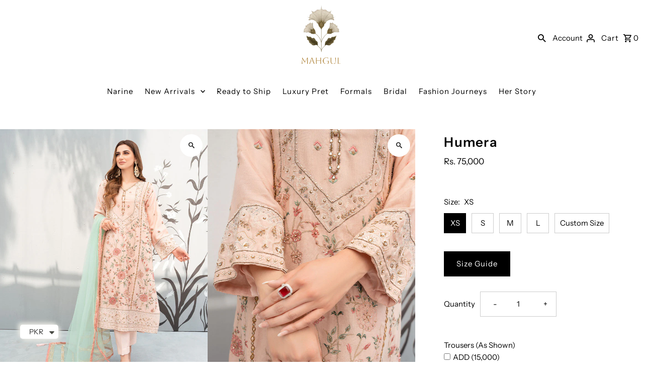

--- FILE ---
content_type: text/html; charset=utf-8
request_url: https://mahgulonline.com/products/humera
body_size: 31066
content:
<!DOCTYPE html>
<html class="no-js" lang="en">
<head>
<!-- Google Tag Manager -->
<script>(function(w,d,s,l,i){w[l]=w[l]||[];w[l].push({'gtm.start':
new Date().getTime(),event:'gtm.js'});var f=d.getElementsByTagName(s)[0],
j=d.createElement(s),dl=l!='dataLayer'?'&l='+l:'';j.async=true;j.src=
'https://www.googletagmanager.com/gtm.js?id='+i+dl;f.parentNode.insertBefore(j,f);
})(window,document,'script','dataLayer','GTM-W8BNVZQH');</script>
<!-- End Google Tag Manager -->
<script>
window.KiwiSizing = window.KiwiSizing === undefined ? {} : window.KiwiSizing;
KiwiSizing.shop = "mahgul-official.myshopify.com";


KiwiSizing.data = {
  collections: "295617495213,320603226285,279055040685,292655104173,285999562925",
  tags: "Formal,Sizechart,tag",
  product: "7182041710765",
  vendor: "MahGul",
  type: "Formals",
  title: "Humera",
  images: ["\/\/mahgulonline.com\/cdn\/shop\/products\/35_c2e52206-aafc-4a55-8c8d-ad307f7d5700.jpg?v=1654683855","\/\/mahgulonline.com\/cdn\/shop\/products\/29_81899d8f-8a94-4a6d-8dbb-22a7fd75c38c.jpg?v=1654683856","\/\/mahgulonline.com\/cdn\/shop\/products\/30_f6d8cd12-2e26-4939-8609-d10b59fbfa87.jpg?v=1654683855","\/\/mahgulonline.com\/cdn\/shop\/products\/31_22b909b7-ec6f-4b24-890e-b555d7540453.jpg?v=1654683856","\/\/mahgulonline.com\/cdn\/shop\/products\/32_8f684b40-853c-44b4-b1c8-c2db4bc32d80.jpg?v=1654683856","\/\/mahgulonline.com\/cdn\/shop\/products\/33_56588924-f75f-4c63-9fe0-5504643d6f75.jpg?v=1654683855","\/\/mahgulonline.com\/cdn\/shop\/products\/34_d74cd7f0-aad2-451d-a04e-67351dcadb90.jpg?v=1654683855"],
  options: [{"name":"Size","position":1,"values":["XS","S","M","L","Custom Size"]}],
  variants: [{"id":41586754814125,"title":"XS","option1":"XS","option2":null,"option3":null,"sku":"MAB21-5","requires_shipping":true,"taxable":false,"featured_image":null,"available":true,"name":"Humera - XS","public_title":"XS","options":["XS"],"price":7500000,"weight":1500,"compare_at_price":null,"inventory_management":"shopify","barcode":"","requires_selling_plan":false,"selling_plan_allocations":[]},{"id":41586754846893,"title":"S","option1":"S","option2":null,"option3":null,"sku":"MAB21-6","requires_shipping":true,"taxable":false,"featured_image":null,"available":true,"name":"Humera - S","public_title":"S","options":["S"],"price":7500000,"weight":1500,"compare_at_price":null,"inventory_management":"shopify","barcode":"","requires_selling_plan":false,"selling_plan_allocations":[]},{"id":41586754879661,"title":"M","option1":"M","option2":null,"option3":null,"sku":"MAB21-7","requires_shipping":true,"taxable":false,"featured_image":null,"available":true,"name":"Humera - M","public_title":"M","options":["M"],"price":7500000,"weight":1500,"compare_at_price":null,"inventory_management":"shopify","barcode":"","requires_selling_plan":false,"selling_plan_allocations":[]},{"id":41586754912429,"title":"L","option1":"L","option2":null,"option3":null,"sku":"MAB21-8","requires_shipping":true,"taxable":false,"featured_image":null,"available":true,"name":"Humera - L","public_title":"L","options":["L"],"price":7500000,"weight":1500,"compare_at_price":null,"inventory_management":"shopify","barcode":"","requires_selling_plan":false,"selling_plan_allocations":[]},{"id":41586754945197,"title":"Custom Size","option1":"Custom Size","option2":null,"option3":null,"sku":"MAB21-9","requires_shipping":true,"taxable":false,"featured_image":null,"available":true,"name":"Humera - Custom Size","public_title":"Custom Size","options":["Custom Size"],"price":7500000,"weight":1500,"compare_at_price":null,"inventory_management":"shopify","barcode":"","requires_selling_plan":false,"selling_plan_allocations":[]}],
};

</script>
  <!-- Infinite Options by ShopPad -->
<script>     
  window.Shoppad = window.Shoppad || {},     
  window.Shoppad.apps = window.Shoppad.apps || {},     
  window.Shoppad.apps.infiniteoptions = window.Shoppad.apps.infiniteoptions || {},     
  window.Shoppad.apps.infiniteoptions.addToCartButton = '.seven.columns.omega form[action="/cart/add"] .action_button.add_to_cart';
</script>
  <script src="//d1liekpayvooaz.cloudfront.net/apps/customizery/customizery.js?shop=mahgul-official.myshopify.com"></script>
  <meta charset="utf-8" />
  <meta name="viewport" content="width=device-width,initial-scale=1,minimum-scale=1">

  <!-- Establish early connection to external domains -->
  <link rel="preconnect" href="https://cdn.shopify.com" crossorigin>
  <link rel="preconnect" href="https://fonts.shopify.com" crossorigin>
  <link rel="preconnect" href="https://monorail-edge.shopifysvc.com">
  <link rel="preconnect" href="//ajax.googleapis.com" crossorigin /><!-- Preload onDomain stylesheets and script libraries -->
  <link rel="preload" href="//mahgulonline.com/cdn/shop/t/11/assets/stylesheet.css?v=168709487894240082411763551053" as="style">
  <link rel="preload" as="font" href="//mahgulonline.com/cdn/fonts/instrument_sans/instrumentsans_n4.db86542ae5e1596dbdb28c279ae6c2086c4c5bfa.woff2" type="font/woff2" crossorigin>
  <link rel="preload" as="font" href="//mahgulonline.com/cdn/fonts/instrument_sans/instrumentsans_n4.db86542ae5e1596dbdb28c279ae6c2086c4c5bfa.woff2" type="font/woff2" crossorigin>
  <link rel="preload" as="font" href="//mahgulonline.com/cdn/fonts/instrument_sans/instrumentsans_n6.27dc66245013a6f7f317d383a3cc9a0c347fb42d.woff2" type="font/woff2" crossorigin>
  <link rel="preload" href="//mahgulonline.com/cdn/shop/t/11/assets/eventemitter3.min.js?v=27939738353326123541763551053" as="script"><link rel="preload" href="//mahgulonline.com/cdn/shop/t/11/assets/vendor-video.js?v=112486824910932804751763551053" as="script"><link rel="preload" href="//mahgulonline.com/cdn/shop/t/11/assets/theme.js?v=159886848163921422591763551053" as="script">

  <link rel="shortcut icon" href="//mahgulonline.com/cdn/shop/files/32x32_png_1.png?crop=center&height=32&v=1764930218&width=32" type="image/png" />
  <link rel="canonical" href="https://mahgulonline.com/products/humera" /><title>Humera
 &ndash; MAHGUL</title>
  <meta name="description" content="Product Description: Signature MAHGUL embroidery and intricate handwork on a soft palleted make this outfit perfect for summer weddings. Price Includes:  Shirt Only Fabric Detail:  Shirt: Cotton Silk, Shirt Length: 47 inches Trousers: Jamawar Dupatta: Net Color: Pink  " />

  
<meta property="og:image" content="http://mahgulonline.com/cdn/shop/products/35_c2e52206-aafc-4a55-8c8d-ad307f7d5700.jpg?v=1654683855&width=1024">
  <meta property="og:image:secure_url" content="https://mahgulonline.com/cdn/shop/products/35_c2e52206-aafc-4a55-8c8d-ad307f7d5700.jpg?v=1654683855&width=1024">
  <meta property="og:image:width" content="750">
  <meta property="og:image:height" content="1050">
<meta property="og:site_name" content="MAHGUL">



  <meta name="twitter:card" content="summary">


  <meta name="twitter:site" content="@">



  <meta name="twitter:title" content="Humera">
  <meta name="twitter:description" content="
Product Description: 
Signature MAHGUL embroidery and intricate handwork on a soft palleted make this outfit perfect for summer weddings.
Price Includes: 
Shirt Only

Fabric Detail: 


Shirt: Cotton ">
  <meta name="twitter:image" content="https://mahgulonline.com/cdn/shop/products/35_c2e52206-aafc-4a55-8c8d-ad307f7d5700.jpg?v=1654683855&width=1024">
  <meta name="twitter:image:width" content="480">
  <meta name="twitter:image:height" content="480">


  
  <script type="application/ld+json">
   {
     "@context": "https://schema.org",
     "@type": "Product",
     "id": "humera",
     "url": "//products/humera",
     "image": "//mahgulonline.com/cdn/shop/products/35_c2e52206-aafc-4a55-8c8d-ad307f7d5700.jpg?v=1654683855&width=1024",
     "name": "Humera",
     "brand": {
        "@type": "Brand",
        "name": "MahGul"
      },
     "description": "
Product Description: 
Signature MAHGUL embroidery and intricate handwork on a soft palleted make this outfit perfect for summer weddings.
Price Includes: 
Shirt Only

Fabric Detail: 


Shirt: Cotton Silk, Shirt Length: 47 inches
 Trousers: Jamawar
 Dupatta: Net

Color: Pink
 

","sku": "MAB21-5","offers": [
       
       {
         "@type": "Offer",
         "price": "75,000",
         "priceCurrency": "PKR",
         "availability" : "http://schema.org/InStock",
         "priceValidUntil": "2030-01-01",
         "url": "/products/humera"
       },
       
       {
         "@type": "Offer",
         "price": "75,000",
         "priceCurrency": "PKR",
         "availability" : "http://schema.org/InStock",
         "priceValidUntil": "2030-01-01",
         "url": "/products/humera"
       },
       
       {
         "@type": "Offer",
         "price": "75,000",
         "priceCurrency": "PKR",
         "availability" : "http://schema.org/InStock",
         "priceValidUntil": "2030-01-01",
         "url": "/products/humera"
       },
       
       {
         "@type": "Offer",
         "price": "75,000",
         "priceCurrency": "PKR",
         "availability" : "http://schema.org/InStock",
         "priceValidUntil": "2030-01-01",
         "url": "/products/humera"
       },
       
       {
         "@type": "Offer",
         "price": "75,000",
         "priceCurrency": "PKR",
         "availability" : "http://schema.org/InStock",
         "priceValidUntil": "2030-01-01",
         "url": "/products/humera"
       }
       
    ]}
  </script>


  <style data-shopify>
:root {
    --main-family: "Instrument Sans", sans-serif;
    --main-weight: 400;
    --main-style: normal;
    --nav-family: "Instrument Sans", sans-serif;
    --nav-weight: 400;
    --nav-style: normal;
    --heading-family: "Instrument Sans", sans-serif;
    --heading-weight: 600;
    --heading-style: normal;

    --announcement-size: 14px;
    --font-size: 15px;
    --h1-size: 26px;
    --h2-size: 22px;
    --h3-size: 18px;
    --h4-size: calc(var(--font-size) + 2px);
    --h5-size: calc(var(--font-size) + 1px);
    --nav-size: 15px;
    --border-weight: 3px;
    --top-bar-background: #000000;
    --top-bar-color: #ffffff;
    --social-links: #ffffff;
    --header-background: #ffffff;
    --cart-links: #000000;
    --header-float-color: #ffffff;
    --background: #ffffff;
    --heading-color: #000000;
    --hero-color: #ffffff;
    --text-color: #000000;
    --sale-color: #bc0000;
    --dotted-color: #cccccc;
    --button-color: #000000;
    --button-text: #ffffff;
    --button-hover: #000000;
    --button-text-hover: #ffffff;
    --secondary-button-color: #ddd;
    --secondary-button-text: #000;
    --navigation: #ffffff;
    --nav-color: #000000;
    --nav-hover-color: #ffffff;
    --nav-hover-link-color: #000000;
    --new-background: #ffffff;
    --new-text: #000000;
    --sale-background: #bc0000;
    --sale-text: #ffffff;
    --soldout-background: #222;
    --soldout-text: #ffffff;
    --footer-background: #ffffff;
    --footer-color: #000000;
    --footer-border: #e5e5e5;
    --error-msg-dark: #e81000;
    --error-msg-light: #ffeae8;
    --success-msg-dark: #007f5f;
    --success-msg-light: #e5fff8;
    --free-shipping-bg: #313131;
    --free-shipping-text: #fff;
    --error-color: #c60808;
    --error-color-light: #fdd0d0;
    --keyboard-focus-color: #cccccc;
    --keyboard-focus-border-style: dotted;
    --keyboard-focus-border-weight: 1;
    --icon-border-color: #e6e6e6;
    --thumbnail-slider-outline-color: #666666;
    --price-unit-price-color: #999999;
    --select-arrow-bg: url(//mahgulonline.com/cdn/shop/t/11/assets/select-arrow.png?v=112595941721225094991763551053);
    --product-info-align: center;
    --color-filter-size: 18px;
    --color-body-text: var(--text-color);
    --color-body: var(--background);
    --color-bg: var(--background);
    --disabled-text: #808080;
    --section-padding: 45px;
    --button-border-radius: 0px;

    --star-active: rgb(0, 0, 0);
    --star-inactive: rgb(204, 204, 204);

    --section-background: #ffffff;
    --section-overlay-color: 0, 0, 0;
    --section-overlay-opacity: 0;
    --section-button-size: 15px;


  }
  @media (max-width: 740px) {
    :root {
      --font-size: calc(15px - (15px * 0.15));
      --nav-size: calc(15px - (15px * 0.15));
      --h1-size: calc(26px - (26px * 0.15));
      --h2-size: calc(22px - (22px * 0.15));
      --h3-size: calc(18px - (18px * 0.15));
    }
  }
</style>


  <link rel="stylesheet" href="//mahgulonline.com/cdn/shop/t/11/assets/stylesheet.css?v=168709487894240082411763551053" type="text/css">

  <style>
  @font-face {
  font-family: "Instrument Sans";
  font-weight: 400;
  font-style: normal;
  font-display: swap;
  src: url("//mahgulonline.com/cdn/fonts/instrument_sans/instrumentsans_n4.db86542ae5e1596dbdb28c279ae6c2086c4c5bfa.woff2") format("woff2"),
       url("//mahgulonline.com/cdn/fonts/instrument_sans/instrumentsans_n4.510f1b081e58d08c30978f465518799851ef6d8b.woff") format("woff");
}

  @font-face {
  font-family: "Instrument Sans";
  font-weight: 400;
  font-style: normal;
  font-display: swap;
  src: url("//mahgulonline.com/cdn/fonts/instrument_sans/instrumentsans_n4.db86542ae5e1596dbdb28c279ae6c2086c4c5bfa.woff2") format("woff2"),
       url("//mahgulonline.com/cdn/fonts/instrument_sans/instrumentsans_n4.510f1b081e58d08c30978f465518799851ef6d8b.woff") format("woff");
}

  @font-face {
  font-family: "Instrument Sans";
  font-weight: 600;
  font-style: normal;
  font-display: swap;
  src: url("//mahgulonline.com/cdn/fonts/instrument_sans/instrumentsans_n6.27dc66245013a6f7f317d383a3cc9a0c347fb42d.woff2") format("woff2"),
       url("//mahgulonline.com/cdn/fonts/instrument_sans/instrumentsans_n6.1a71efbeeb140ec495af80aad612ad55e19e6d0e.woff") format("woff");
}

  @font-face {
  font-family: "Instrument Sans";
  font-weight: 700;
  font-style: normal;
  font-display: swap;
  src: url("//mahgulonline.com/cdn/fonts/instrument_sans/instrumentsans_n7.e4ad9032e203f9a0977786c356573ced65a7419a.woff2") format("woff2"),
       url("//mahgulonline.com/cdn/fonts/instrument_sans/instrumentsans_n7.b9e40f166fb7639074ba34738101a9d2990bb41a.woff") format("woff");
}

  @font-face {
  font-family: "Instrument Sans";
  font-weight: 400;
  font-style: italic;
  font-display: swap;
  src: url("//mahgulonline.com/cdn/fonts/instrument_sans/instrumentsans_i4.028d3c3cd8d085648c808ceb20cd2fd1eb3560e5.woff2") format("woff2"),
       url("//mahgulonline.com/cdn/fonts/instrument_sans/instrumentsans_i4.7e90d82df8dee29a99237cd19cc529d2206706a2.woff") format("woff");
}

  @font-face {
  font-family: "Instrument Sans";
  font-weight: 700;
  font-style: italic;
  font-display: swap;
  src: url("//mahgulonline.com/cdn/fonts/instrument_sans/instrumentsans_i7.d6063bb5d8f9cbf96eace9e8801697c54f363c6a.woff2") format("woff2"),
       url("//mahgulonline.com/cdn/fonts/instrument_sans/instrumentsans_i7.ce33afe63f8198a3ac4261b826b560103542cd36.woff") format("woff");
}

  </style>

  <script>window.performance && window.performance.mark && window.performance.mark('shopify.content_for_header.start');</script><meta name="google-site-verification" content="_87ZSGL6QhHw0mJhQcp5HBBj3m9ITcJktUQc7V9OFns">
<meta id="shopify-digital-wallet" name="shopify-digital-wallet" content="/59818246317/digital_wallets/dialog">
<link rel="alternate" type="application/json+oembed" href="https://mahgulonline.com/products/humera.oembed">
<script async="async" src="/checkouts/internal/preloads.js?locale=en-PK"></script>
<script id="shopify-features" type="application/json">{"accessToken":"904537c27f40bad174588beafaf5b9db","betas":["rich-media-storefront-analytics"],"domain":"mahgulonline.com","predictiveSearch":true,"shopId":59818246317,"locale":"en"}</script>
<script>var Shopify = Shopify || {};
Shopify.shop = "mahgul-official.myshopify.com";
Shopify.locale = "en";
Shopify.currency = {"active":"PKR","rate":"1.0"};
Shopify.country = "PK";
Shopify.theme = {"name":"updated 25","id":150056534189,"schema_name":"Fashionopolism","schema_version":"8.2.0","theme_store_id":141,"role":"main"};
Shopify.theme.handle = "null";
Shopify.theme.style = {"id":null,"handle":null};
Shopify.cdnHost = "mahgulonline.com/cdn";
Shopify.routes = Shopify.routes || {};
Shopify.routes.root = "/";</script>
<script type="module">!function(o){(o.Shopify=o.Shopify||{}).modules=!0}(window);</script>
<script>!function(o){function n(){var o=[];function n(){o.push(Array.prototype.slice.apply(arguments))}return n.q=o,n}var t=o.Shopify=o.Shopify||{};t.loadFeatures=n(),t.autoloadFeatures=n()}(window);</script>
<script id="shop-js-analytics" type="application/json">{"pageType":"product"}</script>
<script defer="defer" async type="module" src="//mahgulonline.com/cdn/shopifycloud/shop-js/modules/v2/client.init-shop-cart-sync_BN7fPSNr.en.esm.js"></script>
<script defer="defer" async type="module" src="//mahgulonline.com/cdn/shopifycloud/shop-js/modules/v2/chunk.common_Cbph3Kss.esm.js"></script>
<script defer="defer" async type="module" src="//mahgulonline.com/cdn/shopifycloud/shop-js/modules/v2/chunk.modal_DKumMAJ1.esm.js"></script>
<script type="module">
  await import("//mahgulonline.com/cdn/shopifycloud/shop-js/modules/v2/client.init-shop-cart-sync_BN7fPSNr.en.esm.js");
await import("//mahgulonline.com/cdn/shopifycloud/shop-js/modules/v2/chunk.common_Cbph3Kss.esm.js");
await import("//mahgulonline.com/cdn/shopifycloud/shop-js/modules/v2/chunk.modal_DKumMAJ1.esm.js");

  window.Shopify.SignInWithShop?.initShopCartSync?.({"fedCMEnabled":true,"windoidEnabled":true});

</script>
<script>(function() {
  var isLoaded = false;
  function asyncLoad() {
    if (isLoaded) return;
    isLoaded = true;
    var urls = ["\/\/d1liekpayvooaz.cloudfront.net\/apps\/customizery\/customizery.js?shop=mahgul-official.myshopify.com","https:\/\/cdn.shopify.com\/s\/files\/1\/0449\/2568\/1820\/t\/4\/assets\/booster_currency.js?v=1624978055\u0026shop=mahgul-official.myshopify.com","https:\/\/chimpstatic.com\/mcjs-connected\/js\/users\/33e701ff69fcbc09fa3c6742a\/87b6cf8d11c8b44ebd08b3309.js?shop=mahgul-official.myshopify.com","https:\/\/cdn.shopify.com\/s\/files\/1\/0449\/2568\/1820\/t\/4\/assets\/booster_currency.js?v=1624978055\u0026shop=mahgul-official.myshopify.com","https:\/\/cdn.sender.net\/accounts_resources\/universal.js?resource_key=fbddc61ad33884\u0026shop=mahgul-official.myshopify.com","https:\/\/size-guides.esc-apps-cdn.com\/1739200551-app.mahgul-official.myshopify.com.js?shop=mahgul-official.myshopify.com","https:\/\/cdn.pushowl.com\/latest\/sdks\/pushowl-shopify.js?subdomain=mahgul-official\u0026environment=production\u0026guid=2ec1a104-3aef-4a69-9acb-7d5bf4c7548e\u0026shop=mahgul-official.myshopify.com"];
    for (var i = 0; i < urls.length; i++) {
      var s = document.createElement('script');
      s.type = 'text/javascript';
      s.async = true;
      s.src = urls[i];
      var x = document.getElementsByTagName('script')[0];
      x.parentNode.insertBefore(s, x);
    }
  };
  if(window.attachEvent) {
    window.attachEvent('onload', asyncLoad);
  } else {
    window.addEventListener('load', asyncLoad, false);
  }
})();</script>
<script id="__st">var __st={"a":59818246317,"offset":18000,"reqid":"afe8df21-952b-4152-bbb3-7157543d4a85-1770145775","pageurl":"mahgulonline.com\/products\/humera","u":"543aa5db46cc","p":"product","rtyp":"product","rid":7182041710765};</script>
<script>window.ShopifyPaypalV4VisibilityTracking = true;</script>
<script id="captcha-bootstrap">!function(){'use strict';const t='contact',e='account',n='new_comment',o=[[t,t],['blogs',n],['comments',n],[t,'customer']],c=[[e,'customer_login'],[e,'guest_login'],[e,'recover_customer_password'],[e,'create_customer']],r=t=>t.map((([t,e])=>`form[action*='/${t}']:not([data-nocaptcha='true']) input[name='form_type'][value='${e}']`)).join(','),a=t=>()=>t?[...document.querySelectorAll(t)].map((t=>t.form)):[];function s(){const t=[...o],e=r(t);return a(e)}const i='password',u='form_key',d=['recaptcha-v3-token','g-recaptcha-response','h-captcha-response',i],f=()=>{try{return window.sessionStorage}catch{return}},m='__shopify_v',_=t=>t.elements[u];function p(t,e,n=!1){try{const o=window.sessionStorage,c=JSON.parse(o.getItem(e)),{data:r}=function(t){const{data:e,action:n}=t;return t[m]||n?{data:e,action:n}:{data:t,action:n}}(c);for(const[e,n]of Object.entries(r))t.elements[e]&&(t.elements[e].value=n);n&&o.removeItem(e)}catch(o){console.error('form repopulation failed',{error:o})}}const l='form_type',E='cptcha';function T(t){t.dataset[E]=!0}const w=window,h=w.document,L='Shopify',v='ce_forms',y='captcha';let A=!1;((t,e)=>{const n=(g='f06e6c50-85a8-45c8-87d0-21a2b65856fe',I='https://cdn.shopify.com/shopifycloud/storefront-forms-hcaptcha/ce_storefront_forms_captcha_hcaptcha.v1.5.2.iife.js',D={infoText:'Protected by hCaptcha',privacyText:'Privacy',termsText:'Terms'},(t,e,n)=>{const o=w[L][v],c=o.bindForm;if(c)return c(t,g,e,D).then(n);var r;o.q.push([[t,g,e,D],n]),r=I,A||(h.body.append(Object.assign(h.createElement('script'),{id:'captcha-provider',async:!0,src:r})),A=!0)});var g,I,D;w[L]=w[L]||{},w[L][v]=w[L][v]||{},w[L][v].q=[],w[L][y]=w[L][y]||{},w[L][y].protect=function(t,e){n(t,void 0,e),T(t)},Object.freeze(w[L][y]),function(t,e,n,w,h,L){const[v,y,A,g]=function(t,e,n){const i=e?o:[],u=t?c:[],d=[...i,...u],f=r(d),m=r(i),_=r(d.filter((([t,e])=>n.includes(e))));return[a(f),a(m),a(_),s()]}(w,h,L),I=t=>{const e=t.target;return e instanceof HTMLFormElement?e:e&&e.form},D=t=>v().includes(t);t.addEventListener('submit',(t=>{const e=I(t);if(!e)return;const n=D(e)&&!e.dataset.hcaptchaBound&&!e.dataset.recaptchaBound,o=_(e),c=g().includes(e)&&(!o||!o.value);(n||c)&&t.preventDefault(),c&&!n&&(function(t){try{if(!f())return;!function(t){const e=f();if(!e)return;const n=_(t);if(!n)return;const o=n.value;o&&e.removeItem(o)}(t);const e=Array.from(Array(32),(()=>Math.random().toString(36)[2])).join('');!function(t,e){_(t)||t.append(Object.assign(document.createElement('input'),{type:'hidden',name:u})),t.elements[u].value=e}(t,e),function(t,e){const n=f();if(!n)return;const o=[...t.querySelectorAll(`input[type='${i}']`)].map((({name:t})=>t)),c=[...d,...o],r={};for(const[a,s]of new FormData(t).entries())c.includes(a)||(r[a]=s);n.setItem(e,JSON.stringify({[m]:1,action:t.action,data:r}))}(t,e)}catch(e){console.error('failed to persist form',e)}}(e),e.submit())}));const S=(t,e)=>{t&&!t.dataset[E]&&(n(t,e.some((e=>e===t))),T(t))};for(const o of['focusin','change'])t.addEventListener(o,(t=>{const e=I(t);D(e)&&S(e,y())}));const B=e.get('form_key'),M=e.get(l),P=B&&M;t.addEventListener('DOMContentLoaded',(()=>{const t=y();if(P)for(const e of t)e.elements[l].value===M&&p(e,B);[...new Set([...A(),...v().filter((t=>'true'===t.dataset.shopifyCaptcha))])].forEach((e=>S(e,t)))}))}(h,new URLSearchParams(w.location.search),n,t,e,['guest_login'])})(!0,!0)}();</script>
<script integrity="sha256-4kQ18oKyAcykRKYeNunJcIwy7WH5gtpwJnB7kiuLZ1E=" data-source-attribution="shopify.loadfeatures" defer="defer" src="//mahgulonline.com/cdn/shopifycloud/storefront/assets/storefront/load_feature-a0a9edcb.js" crossorigin="anonymous"></script>
<script data-source-attribution="shopify.dynamic_checkout.dynamic.init">var Shopify=Shopify||{};Shopify.PaymentButton=Shopify.PaymentButton||{isStorefrontPortableWallets:!0,init:function(){window.Shopify.PaymentButton.init=function(){};var t=document.createElement("script");t.src="https://mahgulonline.com/cdn/shopifycloud/portable-wallets/latest/portable-wallets.en.js",t.type="module",document.head.appendChild(t)}};
</script>
<script data-source-attribution="shopify.dynamic_checkout.buyer_consent">
  function portableWalletsHideBuyerConsent(e){var t=document.getElementById("shopify-buyer-consent"),n=document.getElementById("shopify-subscription-policy-button");t&&n&&(t.classList.add("hidden"),t.setAttribute("aria-hidden","true"),n.removeEventListener("click",e))}function portableWalletsShowBuyerConsent(e){var t=document.getElementById("shopify-buyer-consent"),n=document.getElementById("shopify-subscription-policy-button");t&&n&&(t.classList.remove("hidden"),t.removeAttribute("aria-hidden"),n.addEventListener("click",e))}window.Shopify?.PaymentButton&&(window.Shopify.PaymentButton.hideBuyerConsent=portableWalletsHideBuyerConsent,window.Shopify.PaymentButton.showBuyerConsent=portableWalletsShowBuyerConsent);
</script>
<script>
  function portableWalletsCleanup(e){e&&e.src&&console.error("Failed to load portable wallets script "+e.src);var t=document.querySelectorAll("shopify-accelerated-checkout .shopify-payment-button__skeleton, shopify-accelerated-checkout-cart .wallet-cart-button__skeleton"),e=document.getElementById("shopify-buyer-consent");for(let e=0;e<t.length;e++)t[e].remove();e&&e.remove()}function portableWalletsNotLoadedAsModule(e){e instanceof ErrorEvent&&"string"==typeof e.message&&e.message.includes("import.meta")&&"string"==typeof e.filename&&e.filename.includes("portable-wallets")&&(window.removeEventListener("error",portableWalletsNotLoadedAsModule),window.Shopify.PaymentButton.failedToLoad=e,"loading"===document.readyState?document.addEventListener("DOMContentLoaded",window.Shopify.PaymentButton.init):window.Shopify.PaymentButton.init())}window.addEventListener("error",portableWalletsNotLoadedAsModule);
</script>

<script type="module" src="https://mahgulonline.com/cdn/shopifycloud/portable-wallets/latest/portable-wallets.en.js" onError="portableWalletsCleanup(this)" crossorigin="anonymous"></script>
<script nomodule>
  document.addEventListener("DOMContentLoaded", portableWalletsCleanup);
</script>

<link id="shopify-accelerated-checkout-styles" rel="stylesheet" media="screen" href="https://mahgulonline.com/cdn/shopifycloud/portable-wallets/latest/accelerated-checkout-backwards-compat.css" crossorigin="anonymous">
<style id="shopify-accelerated-checkout-cart">
        #shopify-buyer-consent {
  margin-top: 1em;
  display: inline-block;
  width: 100%;
}

#shopify-buyer-consent.hidden {
  display: none;
}

#shopify-subscription-policy-button {
  background: none;
  border: none;
  padding: 0;
  text-decoration: underline;
  font-size: inherit;
  cursor: pointer;
}

#shopify-subscription-policy-button::before {
  box-shadow: none;
}

      </style>

<script>window.performance && window.performance.mark && window.performance.mark('shopify.content_for_header.end');</script>


<script>window.is_hulkpo_installed=true</script>  <script src="https://cdn.younet.network/main.js"></script>

<script src="https://cdn.shopify.com/extensions/a9a32278-85fd-435d-a2e4-15afbc801656/nova-multi-currency-converter-1/assets/nova-cur-app-embed.js" type="text/javascript" defer="defer"></script>
<link href="https://cdn.shopify.com/extensions/a9a32278-85fd-435d-a2e4-15afbc801656/nova-multi-currency-converter-1/assets/nova-cur.css" rel="stylesheet" type="text/css" media="all">
<link href="https://monorail-edge.shopifysvc.com" rel="dns-prefetch">
<script>(function(){if ("sendBeacon" in navigator && "performance" in window) {try {var session_token_from_headers = performance.getEntriesByType('navigation')[0].serverTiming.find(x => x.name == '_s').description;} catch {var session_token_from_headers = undefined;}var session_cookie_matches = document.cookie.match(/_shopify_s=([^;]*)/);var session_token_from_cookie = session_cookie_matches && session_cookie_matches.length === 2 ? session_cookie_matches[1] : "";var session_token = session_token_from_headers || session_token_from_cookie || "";function handle_abandonment_event(e) {var entries = performance.getEntries().filter(function(entry) {return /monorail-edge.shopifysvc.com/.test(entry.name);});if (!window.abandonment_tracked && entries.length === 0) {window.abandonment_tracked = true;var currentMs = Date.now();var navigation_start = performance.timing.navigationStart;var payload = {shop_id: 59818246317,url: window.location.href,navigation_start,duration: currentMs - navigation_start,session_token,page_type: "product"};window.navigator.sendBeacon("https://monorail-edge.shopifysvc.com/v1/produce", JSON.stringify({schema_id: "online_store_buyer_site_abandonment/1.1",payload: payload,metadata: {event_created_at_ms: currentMs,event_sent_at_ms: currentMs}}));}}window.addEventListener('pagehide', handle_abandonment_event);}}());</script>
<script id="web-pixels-manager-setup">(function e(e,d,r,n,o){if(void 0===o&&(o={}),!Boolean(null===(a=null===(i=window.Shopify)||void 0===i?void 0:i.analytics)||void 0===a?void 0:a.replayQueue)){var i,a;window.Shopify=window.Shopify||{};var t=window.Shopify;t.analytics=t.analytics||{};var s=t.analytics;s.replayQueue=[],s.publish=function(e,d,r){return s.replayQueue.push([e,d,r]),!0};try{self.performance.mark("wpm:start")}catch(e){}var l=function(){var e={modern:/Edge?\/(1{2}[4-9]|1[2-9]\d|[2-9]\d{2}|\d{4,})\.\d+(\.\d+|)|Firefox\/(1{2}[4-9]|1[2-9]\d|[2-9]\d{2}|\d{4,})\.\d+(\.\d+|)|Chrom(ium|e)\/(9{2}|\d{3,})\.\d+(\.\d+|)|(Maci|X1{2}).+ Version\/(15\.\d+|(1[6-9]|[2-9]\d|\d{3,})\.\d+)([,.]\d+|)( \(\w+\)|)( Mobile\/\w+|) Safari\/|Chrome.+OPR\/(9{2}|\d{3,})\.\d+\.\d+|(CPU[ +]OS|iPhone[ +]OS|CPU[ +]iPhone|CPU IPhone OS|CPU iPad OS)[ +]+(15[._]\d+|(1[6-9]|[2-9]\d|\d{3,})[._]\d+)([._]\d+|)|Android:?[ /-](13[3-9]|1[4-9]\d|[2-9]\d{2}|\d{4,})(\.\d+|)(\.\d+|)|Android.+Firefox\/(13[5-9]|1[4-9]\d|[2-9]\d{2}|\d{4,})\.\d+(\.\d+|)|Android.+Chrom(ium|e)\/(13[3-9]|1[4-9]\d|[2-9]\d{2}|\d{4,})\.\d+(\.\d+|)|SamsungBrowser\/([2-9]\d|\d{3,})\.\d+/,legacy:/Edge?\/(1[6-9]|[2-9]\d|\d{3,})\.\d+(\.\d+|)|Firefox\/(5[4-9]|[6-9]\d|\d{3,})\.\d+(\.\d+|)|Chrom(ium|e)\/(5[1-9]|[6-9]\d|\d{3,})\.\d+(\.\d+|)([\d.]+$|.*Safari\/(?![\d.]+ Edge\/[\d.]+$))|(Maci|X1{2}).+ Version\/(10\.\d+|(1[1-9]|[2-9]\d|\d{3,})\.\d+)([,.]\d+|)( \(\w+\)|)( Mobile\/\w+|) Safari\/|Chrome.+OPR\/(3[89]|[4-9]\d|\d{3,})\.\d+\.\d+|(CPU[ +]OS|iPhone[ +]OS|CPU[ +]iPhone|CPU IPhone OS|CPU iPad OS)[ +]+(10[._]\d+|(1[1-9]|[2-9]\d|\d{3,})[._]\d+)([._]\d+|)|Android:?[ /-](13[3-9]|1[4-9]\d|[2-9]\d{2}|\d{4,})(\.\d+|)(\.\d+|)|Mobile Safari.+OPR\/([89]\d|\d{3,})\.\d+\.\d+|Android.+Firefox\/(13[5-9]|1[4-9]\d|[2-9]\d{2}|\d{4,})\.\d+(\.\d+|)|Android.+Chrom(ium|e)\/(13[3-9]|1[4-9]\d|[2-9]\d{2}|\d{4,})\.\d+(\.\d+|)|Android.+(UC? ?Browser|UCWEB|U3)[ /]?(15\.([5-9]|\d{2,})|(1[6-9]|[2-9]\d|\d{3,})\.\d+)\.\d+|SamsungBrowser\/(5\.\d+|([6-9]|\d{2,})\.\d+)|Android.+MQ{2}Browser\/(14(\.(9|\d{2,})|)|(1[5-9]|[2-9]\d|\d{3,})(\.\d+|))(\.\d+|)|K[Aa][Ii]OS\/(3\.\d+|([4-9]|\d{2,})\.\d+)(\.\d+|)/},d=e.modern,r=e.legacy,n=navigator.userAgent;return n.match(d)?"modern":n.match(r)?"legacy":"unknown"}(),u="modern"===l?"modern":"legacy",c=(null!=n?n:{modern:"",legacy:""})[u],f=function(e){return[e.baseUrl,"/wpm","/b",e.hashVersion,"modern"===e.buildTarget?"m":"l",".js"].join("")}({baseUrl:d,hashVersion:r,buildTarget:u}),m=function(e){var d=e.version,r=e.bundleTarget,n=e.surface,o=e.pageUrl,i=e.monorailEndpoint;return{emit:function(e){var a=e.status,t=e.errorMsg,s=(new Date).getTime(),l=JSON.stringify({metadata:{event_sent_at_ms:s},events:[{schema_id:"web_pixels_manager_load/3.1",payload:{version:d,bundle_target:r,page_url:o,status:a,surface:n,error_msg:t},metadata:{event_created_at_ms:s}}]});if(!i)return console&&console.warn&&console.warn("[Web Pixels Manager] No Monorail endpoint provided, skipping logging."),!1;try{return self.navigator.sendBeacon.bind(self.navigator)(i,l)}catch(e){}var u=new XMLHttpRequest;try{return u.open("POST",i,!0),u.setRequestHeader("Content-Type","text/plain"),u.send(l),!0}catch(e){return console&&console.warn&&console.warn("[Web Pixels Manager] Got an unhandled error while logging to Monorail."),!1}}}}({version:r,bundleTarget:l,surface:e.surface,pageUrl:self.location.href,monorailEndpoint:e.monorailEndpoint});try{o.browserTarget=l,function(e){var d=e.src,r=e.async,n=void 0===r||r,o=e.onload,i=e.onerror,a=e.sri,t=e.scriptDataAttributes,s=void 0===t?{}:t,l=document.createElement("script"),u=document.querySelector("head"),c=document.querySelector("body");if(l.async=n,l.src=d,a&&(l.integrity=a,l.crossOrigin="anonymous"),s)for(var f in s)if(Object.prototype.hasOwnProperty.call(s,f))try{l.dataset[f]=s[f]}catch(e){}if(o&&l.addEventListener("load",o),i&&l.addEventListener("error",i),u)u.appendChild(l);else{if(!c)throw new Error("Did not find a head or body element to append the script");c.appendChild(l)}}({src:f,async:!0,onload:function(){if(!function(){var e,d;return Boolean(null===(d=null===(e=window.Shopify)||void 0===e?void 0:e.analytics)||void 0===d?void 0:d.initialized)}()){var d=window.webPixelsManager.init(e)||void 0;if(d){var r=window.Shopify.analytics;r.replayQueue.forEach((function(e){var r=e[0],n=e[1],o=e[2];d.publishCustomEvent(r,n,o)})),r.replayQueue=[],r.publish=d.publishCustomEvent,r.visitor=d.visitor,r.initialized=!0}}},onerror:function(){return m.emit({status:"failed",errorMsg:"".concat(f," has failed to load")})},sri:function(e){var d=/^sha384-[A-Za-z0-9+/=]+$/;return"string"==typeof e&&d.test(e)}(c)?c:"",scriptDataAttributes:o}),m.emit({status:"loading"})}catch(e){m.emit({status:"failed",errorMsg:(null==e?void 0:e.message)||"Unknown error"})}}})({shopId: 59818246317,storefrontBaseUrl: "https://mahgulonline.com",extensionsBaseUrl: "https://extensions.shopifycdn.com/cdn/shopifycloud/web-pixels-manager",monorailEndpoint: "https://monorail-edge.shopifysvc.com/unstable/produce_batch",surface: "storefront-renderer",enabledBetaFlags: ["2dca8a86"],webPixelsConfigList: [{"id":"538673325","configuration":"{\"config\":\"{\\\"google_tag_ids\\\":[\\\"G-1RK5FPVG5Y\\\",\\\"GT-MQBKT9SJ\\\"],\\\"target_country\\\":\\\"ZZ\\\",\\\"gtag_events\\\":[{\\\"type\\\":\\\"search\\\",\\\"action_label\\\":\\\"G-1RK5FPVG5Y\\\"},{\\\"type\\\":\\\"begin_checkout\\\",\\\"action_label\\\":\\\"G-1RK5FPVG5Y\\\"},{\\\"type\\\":\\\"view_item\\\",\\\"action_label\\\":[\\\"G-1RK5FPVG5Y\\\",\\\"MC-NEKR6Z8659\\\"]},{\\\"type\\\":\\\"purchase\\\",\\\"action_label\\\":[\\\"G-1RK5FPVG5Y\\\",\\\"MC-NEKR6Z8659\\\"]},{\\\"type\\\":\\\"page_view\\\",\\\"action_label\\\":[\\\"G-1RK5FPVG5Y\\\",\\\"MC-NEKR6Z8659\\\"]},{\\\"type\\\":\\\"add_payment_info\\\",\\\"action_label\\\":\\\"G-1RK5FPVG5Y\\\"},{\\\"type\\\":\\\"add_to_cart\\\",\\\"action_label\\\":\\\"G-1RK5FPVG5Y\\\"}],\\\"enable_monitoring_mode\\\":false}\"}","eventPayloadVersion":"v1","runtimeContext":"OPEN","scriptVersion":"b2a88bafab3e21179ed38636efcd8a93","type":"APP","apiClientId":1780363,"privacyPurposes":[],"dataSharingAdjustments":{"protectedCustomerApprovalScopes":["read_customer_address","read_customer_email","read_customer_name","read_customer_personal_data","read_customer_phone"]}},{"id":"210567341","configuration":"{\"pixel_id\":\"186150746921837\",\"pixel_type\":\"facebook_pixel\",\"metaapp_system_user_token\":\"-\"}","eventPayloadVersion":"v1","runtimeContext":"OPEN","scriptVersion":"ca16bc87fe92b6042fbaa3acc2fbdaa6","type":"APP","apiClientId":2329312,"privacyPurposes":["ANALYTICS","MARKETING","SALE_OF_DATA"],"dataSharingAdjustments":{"protectedCustomerApprovalScopes":["read_customer_address","read_customer_email","read_customer_name","read_customer_personal_data","read_customer_phone"]}},{"id":"shopify-app-pixel","configuration":"{}","eventPayloadVersion":"v1","runtimeContext":"STRICT","scriptVersion":"0450","apiClientId":"shopify-pixel","type":"APP","privacyPurposes":["ANALYTICS","MARKETING"]},{"id":"shopify-custom-pixel","eventPayloadVersion":"v1","runtimeContext":"LAX","scriptVersion":"0450","apiClientId":"shopify-pixel","type":"CUSTOM","privacyPurposes":["ANALYTICS","MARKETING"]}],isMerchantRequest: false,initData: {"shop":{"name":"MAHGUL","paymentSettings":{"currencyCode":"PKR"},"myshopifyDomain":"mahgul-official.myshopify.com","countryCode":"PK","storefrontUrl":"https:\/\/mahgulonline.com"},"customer":null,"cart":null,"checkout":null,"productVariants":[{"price":{"amount":75000.0,"currencyCode":"PKR"},"product":{"title":"Humera","vendor":"MahGul","id":"7182041710765","untranslatedTitle":"Humera","url":"\/products\/humera","type":"Formals"},"id":"41586754814125","image":{"src":"\/\/mahgulonline.com\/cdn\/shop\/products\/35_c2e52206-aafc-4a55-8c8d-ad307f7d5700.jpg?v=1654683855"},"sku":"MAB21-5","title":"XS","untranslatedTitle":"XS"},{"price":{"amount":75000.0,"currencyCode":"PKR"},"product":{"title":"Humera","vendor":"MahGul","id":"7182041710765","untranslatedTitle":"Humera","url":"\/products\/humera","type":"Formals"},"id":"41586754846893","image":{"src":"\/\/mahgulonline.com\/cdn\/shop\/products\/35_c2e52206-aafc-4a55-8c8d-ad307f7d5700.jpg?v=1654683855"},"sku":"MAB21-6","title":"S","untranslatedTitle":"S"},{"price":{"amount":75000.0,"currencyCode":"PKR"},"product":{"title":"Humera","vendor":"MahGul","id":"7182041710765","untranslatedTitle":"Humera","url":"\/products\/humera","type":"Formals"},"id":"41586754879661","image":{"src":"\/\/mahgulonline.com\/cdn\/shop\/products\/35_c2e52206-aafc-4a55-8c8d-ad307f7d5700.jpg?v=1654683855"},"sku":"MAB21-7","title":"M","untranslatedTitle":"M"},{"price":{"amount":75000.0,"currencyCode":"PKR"},"product":{"title":"Humera","vendor":"MahGul","id":"7182041710765","untranslatedTitle":"Humera","url":"\/products\/humera","type":"Formals"},"id":"41586754912429","image":{"src":"\/\/mahgulonline.com\/cdn\/shop\/products\/35_c2e52206-aafc-4a55-8c8d-ad307f7d5700.jpg?v=1654683855"},"sku":"MAB21-8","title":"L","untranslatedTitle":"L"},{"price":{"amount":75000.0,"currencyCode":"PKR"},"product":{"title":"Humera","vendor":"MahGul","id":"7182041710765","untranslatedTitle":"Humera","url":"\/products\/humera","type":"Formals"},"id":"41586754945197","image":{"src":"\/\/mahgulonline.com\/cdn\/shop\/products\/35_c2e52206-aafc-4a55-8c8d-ad307f7d5700.jpg?v=1654683855"},"sku":"MAB21-9","title":"Custom Size","untranslatedTitle":"Custom Size"}],"purchasingCompany":null},},"https://mahgulonline.com/cdn","3918e4e0wbf3ac3cepc5707306mb02b36c6",{"modern":"","legacy":""},{"shopId":"59818246317","storefrontBaseUrl":"https:\/\/mahgulonline.com","extensionBaseUrl":"https:\/\/extensions.shopifycdn.com\/cdn\/shopifycloud\/web-pixels-manager","surface":"storefront-renderer","enabledBetaFlags":"[\"2dca8a86\"]","isMerchantRequest":"false","hashVersion":"3918e4e0wbf3ac3cepc5707306mb02b36c6","publish":"custom","events":"[[\"page_viewed\",{}],[\"product_viewed\",{\"productVariant\":{\"price\":{\"amount\":75000.0,\"currencyCode\":\"PKR\"},\"product\":{\"title\":\"Humera\",\"vendor\":\"MahGul\",\"id\":\"7182041710765\",\"untranslatedTitle\":\"Humera\",\"url\":\"\/products\/humera\",\"type\":\"Formals\"},\"id\":\"41586754814125\",\"image\":{\"src\":\"\/\/mahgulonline.com\/cdn\/shop\/products\/35_c2e52206-aafc-4a55-8c8d-ad307f7d5700.jpg?v=1654683855\"},\"sku\":\"MAB21-5\",\"title\":\"XS\",\"untranslatedTitle\":\"XS\"}}]]"});</script><script>
  window.ShopifyAnalytics = window.ShopifyAnalytics || {};
  window.ShopifyAnalytics.meta = window.ShopifyAnalytics.meta || {};
  window.ShopifyAnalytics.meta.currency = 'PKR';
  var meta = {"product":{"id":7182041710765,"gid":"gid:\/\/shopify\/Product\/7182041710765","vendor":"MahGul","type":"Formals","handle":"humera","variants":[{"id":41586754814125,"price":7500000,"name":"Humera - XS","public_title":"XS","sku":"MAB21-5"},{"id":41586754846893,"price":7500000,"name":"Humera - S","public_title":"S","sku":"MAB21-6"},{"id":41586754879661,"price":7500000,"name":"Humera - M","public_title":"M","sku":"MAB21-7"},{"id":41586754912429,"price":7500000,"name":"Humera - L","public_title":"L","sku":"MAB21-8"},{"id":41586754945197,"price":7500000,"name":"Humera - Custom Size","public_title":"Custom Size","sku":"MAB21-9"}],"remote":false},"page":{"pageType":"product","resourceType":"product","resourceId":7182041710765,"requestId":"afe8df21-952b-4152-bbb3-7157543d4a85-1770145775"}};
  for (var attr in meta) {
    window.ShopifyAnalytics.meta[attr] = meta[attr];
  }
</script>
<script class="analytics">
  (function () {
    var customDocumentWrite = function(content) {
      var jquery = null;

      if (window.jQuery) {
        jquery = window.jQuery;
      } else if (window.Checkout && window.Checkout.$) {
        jquery = window.Checkout.$;
      }

      if (jquery) {
        jquery('body').append(content);
      }
    };

    var hasLoggedConversion = function(token) {
      if (token) {
        return document.cookie.indexOf('loggedConversion=' + token) !== -1;
      }
      return false;
    }

    var setCookieIfConversion = function(token) {
      if (token) {
        var twoMonthsFromNow = new Date(Date.now());
        twoMonthsFromNow.setMonth(twoMonthsFromNow.getMonth() + 2);

        document.cookie = 'loggedConversion=' + token + '; expires=' + twoMonthsFromNow;
      }
    }

    var trekkie = window.ShopifyAnalytics.lib = window.trekkie = window.trekkie || [];
    if (trekkie.integrations) {
      return;
    }
    trekkie.methods = [
      'identify',
      'page',
      'ready',
      'track',
      'trackForm',
      'trackLink'
    ];
    trekkie.factory = function(method) {
      return function() {
        var args = Array.prototype.slice.call(arguments);
        args.unshift(method);
        trekkie.push(args);
        return trekkie;
      };
    };
    for (var i = 0; i < trekkie.methods.length; i++) {
      var key = trekkie.methods[i];
      trekkie[key] = trekkie.factory(key);
    }
    trekkie.load = function(config) {
      trekkie.config = config || {};
      trekkie.config.initialDocumentCookie = document.cookie;
      var first = document.getElementsByTagName('script')[0];
      var script = document.createElement('script');
      script.type = 'text/javascript';
      script.onerror = function(e) {
        var scriptFallback = document.createElement('script');
        scriptFallback.type = 'text/javascript';
        scriptFallback.onerror = function(error) {
                var Monorail = {
      produce: function produce(monorailDomain, schemaId, payload) {
        var currentMs = new Date().getTime();
        var event = {
          schema_id: schemaId,
          payload: payload,
          metadata: {
            event_created_at_ms: currentMs,
            event_sent_at_ms: currentMs
          }
        };
        return Monorail.sendRequest("https://" + monorailDomain + "/v1/produce", JSON.stringify(event));
      },
      sendRequest: function sendRequest(endpointUrl, payload) {
        // Try the sendBeacon API
        if (window && window.navigator && typeof window.navigator.sendBeacon === 'function' && typeof window.Blob === 'function' && !Monorail.isIos12()) {
          var blobData = new window.Blob([payload], {
            type: 'text/plain'
          });

          if (window.navigator.sendBeacon(endpointUrl, blobData)) {
            return true;
          } // sendBeacon was not successful

        } // XHR beacon

        var xhr = new XMLHttpRequest();

        try {
          xhr.open('POST', endpointUrl);
          xhr.setRequestHeader('Content-Type', 'text/plain');
          xhr.send(payload);
        } catch (e) {
          console.log(e);
        }

        return false;
      },
      isIos12: function isIos12() {
        return window.navigator.userAgent.lastIndexOf('iPhone; CPU iPhone OS 12_') !== -1 || window.navigator.userAgent.lastIndexOf('iPad; CPU OS 12_') !== -1;
      }
    };
    Monorail.produce('monorail-edge.shopifysvc.com',
      'trekkie_storefront_load_errors/1.1',
      {shop_id: 59818246317,
      theme_id: 150056534189,
      app_name: "storefront",
      context_url: window.location.href,
      source_url: "//mahgulonline.com/cdn/s/trekkie.storefront.b37867e0a413f1c9ade9179965a3871208e6387b.min.js"});

        };
        scriptFallback.async = true;
        scriptFallback.src = '//mahgulonline.com/cdn/s/trekkie.storefront.b37867e0a413f1c9ade9179965a3871208e6387b.min.js';
        first.parentNode.insertBefore(scriptFallback, first);
      };
      script.async = true;
      script.src = '//mahgulonline.com/cdn/s/trekkie.storefront.b37867e0a413f1c9ade9179965a3871208e6387b.min.js';
      first.parentNode.insertBefore(script, first);
    };
    trekkie.load(
      {"Trekkie":{"appName":"storefront","development":false,"defaultAttributes":{"shopId":59818246317,"isMerchantRequest":null,"themeId":150056534189,"themeCityHash":"10282525657923030798","contentLanguage":"en","currency":"PKR","eventMetadataId":"758d0cab-eb8c-4929-a70a-d8d71d946236"},"isServerSideCookieWritingEnabled":true,"monorailRegion":"shop_domain","enabledBetaFlags":["65f19447","b5387b81"]},"Session Attribution":{},"S2S":{"facebookCapiEnabled":true,"source":"trekkie-storefront-renderer","apiClientId":580111}}
    );

    var loaded = false;
    trekkie.ready(function() {
      if (loaded) return;
      loaded = true;

      window.ShopifyAnalytics.lib = window.trekkie;

      var originalDocumentWrite = document.write;
      document.write = customDocumentWrite;
      try { window.ShopifyAnalytics.merchantGoogleAnalytics.call(this); } catch(error) {};
      document.write = originalDocumentWrite;

      window.ShopifyAnalytics.lib.page(null,{"pageType":"product","resourceType":"product","resourceId":7182041710765,"requestId":"afe8df21-952b-4152-bbb3-7157543d4a85-1770145775","shopifyEmitted":true});

      var match = window.location.pathname.match(/checkouts\/(.+)\/(thank_you|post_purchase)/)
      var token = match? match[1]: undefined;
      if (!hasLoggedConversion(token)) {
        setCookieIfConversion(token);
        window.ShopifyAnalytics.lib.track("Viewed Product",{"currency":"PKR","variantId":41586754814125,"productId":7182041710765,"productGid":"gid:\/\/shopify\/Product\/7182041710765","name":"Humera - XS","price":"75000.00","sku":"MAB21-5","brand":"MahGul","variant":"XS","category":"Formals","nonInteraction":true,"remote":false},undefined,undefined,{"shopifyEmitted":true});
      window.ShopifyAnalytics.lib.track("monorail:\/\/trekkie_storefront_viewed_product\/1.1",{"currency":"PKR","variantId":41586754814125,"productId":7182041710765,"productGid":"gid:\/\/shopify\/Product\/7182041710765","name":"Humera - XS","price":"75000.00","sku":"MAB21-5","brand":"MahGul","variant":"XS","category":"Formals","nonInteraction":true,"remote":false,"referer":"https:\/\/mahgulonline.com\/products\/humera"});
      }
    });


        var eventsListenerScript = document.createElement('script');
        eventsListenerScript.async = true;
        eventsListenerScript.src = "//mahgulonline.com/cdn/shopifycloud/storefront/assets/shop_events_listener-3da45d37.js";
        document.getElementsByTagName('head')[0].appendChild(eventsListenerScript);

})();</script>
  <script>
  if (!window.ga || (window.ga && typeof window.ga !== 'function')) {
    window.ga = function ga() {
      (window.ga.q = window.ga.q || []).push(arguments);
      if (window.Shopify && window.Shopify.analytics && typeof window.Shopify.analytics.publish === 'function') {
        window.Shopify.analytics.publish("ga_stub_called", {}, {sendTo: "google_osp_migration"});
      }
      console.error("Shopify's Google Analytics stub called with:", Array.from(arguments), "\nSee https://help.shopify.com/manual/promoting-marketing/pixels/pixel-migration#google for more information.");
    };
    if (window.Shopify && window.Shopify.analytics && typeof window.Shopify.analytics.publish === 'function') {
      window.Shopify.analytics.publish("ga_stub_initialized", {}, {sendTo: "google_osp_migration"});
    }
  }
</script>
<script
  defer
  src="https://mahgulonline.com/cdn/shopifycloud/perf-kit/shopify-perf-kit-3.1.0.min.js"
  data-application="storefront-renderer"
  data-shop-id="59818246317"
  data-render-region="gcp-us-central1"
  data-page-type="product"
  data-theme-instance-id="150056534189"
  data-theme-name="Fashionopolism"
  data-theme-version="8.2.0"
  data-monorail-region="shop_domain"
  data-resource-timing-sampling-rate="10"
  data-shs="true"
  data-shs-beacon="true"
  data-shs-export-with-fetch="true"
  data-shs-logs-sample-rate="1"
  data-shs-beacon-endpoint="https://mahgulonline.com/api/collect"
></script>
</head>
<body class="gridlock template-product product theme-features__product-variants--swatches theme-features__section-title-border--none theme-features__details-align--center theme-features__image-hover-transition--true theme-features__ghost-buttons--false js-slideout-toggle-wrapper js-modal-toggle-wrapper">
  <!-- Google Tag Manager (noscript) -->
<noscript><iframe src="https://www.googletagmanager.com/ns.html?id=GTM-W8BNVZQH"
height="0" width="0" style="display:none;visibility:hidden"></iframe></noscript>
<!-- End Google Tag Manager (noscript) -->
  <div class="js-slideout-overlay site-overlay"></div>
  <div class="js-modal-overlay site-overlay"></div>

  <aside class="slideout slideout__drawer-left" data-wau-slideout="mobile-navigation" id="slideout-mobile-navigation">
    <div id="shopify-section-mobile-navigation" class="shopify-section"><nav class="mobile-menu" role="navigation" data-section-id="mobile-navigation" data-section-type="mobile-navigation">
  <div class="slideout__trigger--close">
    <button class="slideout__trigger-mobile-menu js-slideout-close" data-slideout-direction="left" aria-label="Close navigation" tabindex="0" type="button" name="button">
      <div class="icn-close"></div>
    </button>
  </div>
  
    
        <div class="mobile-menu__block mobile-menu__search" ><predictive-search
            data-routes="/search/suggest"
            data-show-only-products="false"
            data-results-per-resource="6"
            data-input-selector='input[name="q"]'
            data-results-selector="#predictive-search"
            ><form action="/search" method="get">
              <label class="visuallyhidden" for="q">SEARCH</label>
              <input
                type="text"
                name="q"
                id="q"
                placeholder="SEARCH"
                value=""role="combobox"
                  aria-expanded="false"
                  aria-owns="predictive-search-results-list"
                  aria-controls="predictive-search-results-list"
                  aria-haspopup="listbox"
                  aria-autocomplete="list"
                  autocorrect="off"
                  autocomplete="off"
                  autocapitalize="off"
                  spellcheck="false"/>

              <input name="options[prefix]" type="hidden" value="last">

              
<div id="predictive-search" class="predictive-search" tabindex="-1"></div></form></predictive-search></div>
      
  
    
<ul class="js-accordion js-accordion-mobile-nav c-accordion c-accordion--mobile-nav c-accordion--mobile- mobile-menu__block mobile-menu__accordion"
            id="c-accordion--mobile-"
             >

          
            

            
              <li>
                <a class="js-accordion-link c-accordion__link" href="/collections/narine">Narine</a>
              </li>
            

          
            

            
<li class="js-accordion-header c-accordion__header">
                <a class="js-accordion-link c-accordion__link" href="/collections/new-arrivals-1">New Arrivals</a>
                <button class="dropdown-arrow" aria-label="New Arrivals" data-toggle="accordion" aria-expanded="false" aria-controls="c-accordion__panel--mobile--2" >
                  
  
    <svg class="fash--apollo-down-carrot c-accordion__header--icon vib-center" height="6px" version="1.1" xmlns="http://www.w3.org/2000/svg" xmlns:xlink="http://www.w3.org/1999/xlink" x="0px" y="0px"
    	 viewBox="0 0 20 13.3" xml:space="preserve">
      <g class="hover-fill" fill="#000000">
        <polygon points="17.7,0 10,8.3 2.3,0 0,2.5 10,13.3 20,2.5 "/>
      </g>
      <style>.c-accordion__header .fash--apollo-down-carrot:hover .hover-fill { fill: #000000;}</style>
    </svg>
  






                </button>
              </li>

              <li class="c-accordion__panel c-accordion__panel--mobile--2" id="c-accordion__panel--mobile--2" data-parent="#c-accordion--mobile-">
                

                <ul class="js-accordion js-accordion-mobile-nav c-accordion c-accordion--mobile-nav c-accordion--mobile-nav__inner c-accordion--mobile--1" id="c-accordion--mobile--1">
                  
                    
                      <li>
                        <a class="js-accordion-link c-accordion__link" href="/collections/narine">Narine</a>
                      </li>
                    
                  
                    
                      <li>
                        <a class="js-accordion-link c-accordion__link" href="/collections/elemental">Elemental</a>
                      </li>
                    
                  
                    
                      <li>
                        <a class="js-accordion-link c-accordion__link" href="/collections/whispers-of-silk">Whispers of Silk</a>
                      </li>
                    
                  
                    
                      <li>
                        <a class="js-accordion-link c-accordion__link" href="/collections/atelier-edit-1">Atelier Edit 1</a>
                      </li>
                    
                  
                </ul>
              </li>
            

          
            

            
              <li>
                <a class="js-accordion-link c-accordion__link" href="/collections/ready-to-ship-1">Ready to Ship</a>
              </li>
            

          
            

            
              <li>
                <a class="js-accordion-link c-accordion__link" href="/collections/luxury-pret">Luxury Pret</a>
              </li>
            

          
            

            
              <li>
                <a class="js-accordion-link c-accordion__link" href="/collections/formal">Formals</a>
              </li>
            

          
            

            
              <li>
                <a class="js-accordion-link c-accordion__link" href="/collections/bridal-wear">Bridal</a>
              </li>
            

          
            

            
              <li>
                <a class="js-accordion-link c-accordion__link" href="/collections/fashion-journeys">Fashion Journeys</a>
              </li>
            

          
            

            
              <li>
                <a class="js-accordion-link c-accordion__link" href="/collections/her-story">Her Story</a>
              </li>
            

          
          
            
              <li class="mobile-menu__item">
                <a href="https://account.mahgulonline.com?locale=en&region_country=PK">
                  
  
    <svg class="fash--apollo-user mobile-menu__item--icon vib-center" height="14px" version="1.1" xmlns="http://www.w3.org/2000/svg" xmlns:xlink="http://www.w3.org/1999/xlink" x="0px" y="0px"
    	 viewBox="0 0 20 20.2" xml:space="preserve">
       <g class="hover-fill" fill="#000000">
         <path d="M10,9c1.8,0,3.3-1.5,3.3-3.3S11.8,2.3,10,2.3S6.7,3.8,6.7,5.6S8.2,9,10,9z M10,11.2c-3.1,0-5.6-2.5-5.6-5.6
          S6.9,0.1,10,0.1s5.6,2.5,5.6,5.6S13.1,11.2,10,11.2z M17.8,20.1v-3.3c0-1.2-1-2.2-2.2-2.2H4.4c-1.2,0-2.2,1-2.2,2.2v3.3H0v-3.3
          c0-2.5,2-4.4,4.4-4.4h11.1c2.5,0,4.4,2,4.4,4.4v3.3H17.8z"/>
       </g>
       <style>.mobile-menu__item .fash--apollo-user:hover .hover-fill { fill: #000000;}</style>
    </svg>
  






                    <span class="vib-center">&nbsp;&nbsp; Log In/Create Account</span>
                </a>
              </li>
            
          
        </ul><!-- /.c-accordion.c-accordion--mobile-nav -->
      
  
    
        <div class="mobile-menu__block mobile-menu__cart-status" >
          <a class="mobile-menu__cart-icon" href="/cart">
            <span class="vib-center">Cart</span>
            <span class="mobile-menu__cart-count js-cart-count vib-center">0</span>

            
              
  
    <svg class="fash--apollo-bag mobile-menu__cart-icon--icon vib-center" height="14px" version="1.1" xmlns="http://www.w3.org/2000/svg" xmlns:xlink="http://www.w3.org/1999/xlink" x="0px" y="0px"
    viewBox="0 0 21.1 20" xml:space="preserve">
      <g class="hover-fill" fill="#000000">
        <path d="M14.7,4.2V2.1c0-1.2-0.9-2.1-2.1-2.1H8.4C7.3,0,6.3,0.9,6.3,2.1v2.1H0v13.7C0,19.1,0.9,20,2.1,20h16.8
        c1.2,0,2.1-0.9,2.1-2.1V4.2H14.7z M8.4,2.1h4.2v2.1H8.4V2.1z M18.9,17.9H2.1V6.3h16.8V17.9z"/>
      </g>
      <style>.mobile-menu__cart-icon .fash--apollo-bag:hover .hover-fill { fill: #000000;}</style>
    </svg>
  






            
          </a>
        </div>
    
  
  <style>
    nav.mobile-menu {
      background: #ffffff;
      height: 100vh;
      text-align: left;
    }
    .mobile-menu {
      --background-color: #ffffff;
      --link-color: #000000;
      --border-color: #000000;
    }
    .mobile-menu #predictive-search {
      --ps-background-color: var(--background-color);
      --ps-border-color: var(--border-color);
      --ps-color: var(--link-color);
    }
    .mobile-menu .search-button {
      height: 41px !important;
      line-height: 41px !important;
    }
    .mobile-menu .search-button svg g {
      color: var(--link-color);
      fill: var(--link-color);
    }
    .slideout__drawer-left,
    .mobile-menu__search input {
      background: #ffffff;
    }
    .mobile-menu .mobile-menu__item {
      border-bottom: 1px solid #000000;
    }
    .mobile-menu__search form input,
    .mobile-menu__cart-icon,
    .mobile-menu__accordion > .mobile-menu__item:first-child {
      border-color: #000000;
    }
    .mobile-menu .mobile-menu__item a,
    .mobile-menu .accordion__submenu-2 a,
    .mobile-menu .accordion__submenu-1 a,
    .mobile-menu__cart-status a,
    .mobile-menu .mobile-menu__item i,
    .mobile-menu__featured-text p,
    .mobile-menu__featured-text a,
    .mobile-menu__search input,
    .mobile-menu__search input:focus {
      color: #000000;
    }
    .mobile-menu__search ::-webkit-input-placeholder { /* WebKit browsers */
      color: #000000;
    }
    .mobile-menu__search :-moz-placeholder { /* Mozilla Firefox 4 to 18 */
      color: #000000;
    }
    .mobile-menu__search ::-moz-placeholder { /* Mozilla Firefox 19+ */
      color: #000000;
    }
    .mobile-menu__search :-ms-input-placeholder { /* Internet Explorer 10+ */
      color: #000000;
    }
    .mobile-menu .accordion__submenu-2 a,
    .mobile-menu .accordion__submenu-1 a {
     opacity: 0.9;
    }
    .mobile-menu .slideout__trigger-mobile-menu .icn-close:after,
    .mobile-menu .slideout__trigger-mobile-menu .icn-close:before {
      border-color: #000000 !important;
    }

    /* inherit link color */
    .c-accordion.c-accordion--mobile-nav .dropdown-arrow {
      color: #000000;
      border-color: #000000;
    }
    .c-accordion.c-accordion--mobile-nav li:not(.c-accordion__panel) {
      border-color: #000000 !important;
    }
    .c-accordion.c-accordion--mobile-nav a {
      color: #000000;
    }

    /* Predictive search results - show as mobile in editor when triggered */
    @media screen and (min-width: 741px) {
      div#shopify-section-mobile-navigation li.product-index.span-2.md-span-4 {
         grid-column: auto / span 6;
         width: 100%;
      }
    }
  </style>
</nav>


</div>
  </aside>

  <div class="site-wrap">
    <div class="page-wrap">

      <div id="shopify-section-announcement-bar" class="shopify-section">

</div>
      <div id="shopify-section-header" class="shopify-section">

<div class="header-section js-header-section" data-section-id="header" data-section-type="header-section">
  <header data-sticky-class="header--sticky" class="theme-header gridlock-fluid">
    <div class="row">

    <div id="identity" class="row">

      <div class="mobile-menu__trigger mobile-only span-1">
        <div class="slideout__trigger--open text-left">
          <button class="slideout__trigger-mobile-menu js-slideout-open text-left" data-wau-slideout-target="mobile-navigation" data-slideout-direction="left" aria-label="Open navigation" tabindex="0" type="button" name="button">
            
  
    <svg class="fash--apollo-menu-bars slideout__trigger-mobile-menu--icon vib-center" height="16px" version="1.1" xmlns="http://www.w3.org/2000/svg" xmlns:xlink="http://www.w3.org/1999/xlink" x="0px" y="0px"
    	 viewBox="0 0 20 13.3" xml:space="preserve">
      <g class="hover-fill" fill="var(--cart-links)">
        <polygon points="0,13.3 20,13.3 20,11.1 0,11.1 "/>
        <polygon points="0,7.8 20,7.8 20,5.6 0,5.6 "/>
        <polygon points="0,0 0,2.2 20,2.2 20,0 "/>
      </g>
      <style>.slideout__trigger-mobile-menu .fash--apollo-menu-bars:hover .hover-fill { fill: var(--cart-links);}</style>
    </svg>
  






          </button>
        </div>
      </div>

      

      <div id="logo" class="desktop-4 desktop-push-4 ">
        
         <h1>
          <a href="/">
            


<div class="box-ratio " style="padding-bottom: 130.2325581395349%;">
  <img src="//mahgulonline.com/cdn/shop/files/224x224_PNG_Crop_1.png?v=1764930217&amp;width=1200" alt="" srcset="//mahgulonline.com/cdn/shop/files/224x224_PNG_Crop_1.png?v=1764930217&amp;width=200 200w, //mahgulonline.com/cdn/shop/files/224x224_PNG_Crop_1.png?v=1764930217&amp;width=300 300w, //mahgulonline.com/cdn/shop/files/224x224_PNG_Crop_1.png?v=1764930217&amp;width=400 400w, //mahgulonline.com/cdn/shop/files/224x224_PNG_Crop_1.png?v=1764930217&amp;width=500 500w, //mahgulonline.com/cdn/shop/files/224x224_PNG_Crop_1.png?v=1764930217&amp;width=600 600w, //mahgulonline.com/cdn/shop/files/224x224_PNG_Crop_1.png?v=1764930217&amp;width=700 700w, //mahgulonline.com/cdn/shop/files/224x224_PNG_Crop_1.png?v=1764930217&amp;width=800 800w, //mahgulonline.com/cdn/shop/files/224x224_PNG_Crop_1.png?v=1764930217&amp;width=1000 1000w, //mahgulonline.com/cdn/shop/files/224x224_PNG_Crop_1.png?v=1764930217&amp;width=1200 1200w" width="1200" height="1563" loading="eager" sizes="(min-width: 1601px) 2000px,
  (min-width: 768px) and (max-width: 1600px) 1200px,
  (max-width: 767px) 100vw, 900px">
</div>
<noscript><img src="//mahgulonline.com/cdn/shop/files/224x224_PNG_Crop_1.png?v=1764930217&amp;width=1200" srcset="//mahgulonline.com/cdn/shop/files/224x224_PNG_Crop_1.png?v=1764930217&amp;width=352 352w, //mahgulonline.com/cdn/shop/files/224x224_PNG_Crop_1.png?v=1764930217&amp;width=832 832w, //mahgulonline.com/cdn/shop/files/224x224_PNG_Crop_1.png?v=1764930217&amp;width=1200 1200w" width="1200" height="1563"></noscript>

          </a>
         </h1>
        
      </div>

      

      

      <div id="cart-container" class="desktop-4">
        <ul id="cart">
          <li class="search-icon">
            <button class="slideout__trigger-search button-as-link js-modal-open"
                    data-wau-modal-target="search-modal"
                    aria-label="SEARCH"
                    aria-haspopup="true"
                    aria-expanded="false"
                    tabindex="0" type="button" name="button">
                
  
    <svg class="fash--apollo-search vib-center" height="16px" version="1.1" xmlns="http://www.w3.org/2000/svg" xmlns:xlink="http://www.w3.org/1999/xlink" x="0px" y="0px"
    	 viewBox="0 0 20 20" xml:space="preserve">
      <g class="hover-fill" fill="var(--cart-links)">
        <path d="M14.3,12.6h-0.9l-0.3-0.3c1.1-1.3,1.8-3,1.8-4.8c0-4.1-3.3-7.4-7.4-7.4S0,3.3,0,7.4c0,4.1,3.3,7.4,7.4,7.4
        c1.8,0,3.5-0.7,4.8-1.8l0.3,0.3v0.9l5.7,5.7l1.7-1.7L14.3,12.6z M7.4,12.6c-2.8,0-5.1-2.3-5.1-5.1c0-2.8,2.3-5.1,5.1-5.1
        s5.1,2.3,5.1,5.1C12.6,10.3,10.3,12.6,7.4,12.6z"/>
      </g>
      <style>.slideout__trigger-search .fash--apollo-search:hover .hover-fill { fill: var(--cart-links);}</style>
    </svg>
  






            </button>
            
              <div class="search-modal-content" data-wau-modal-content="search-modal" data-wau-modal-full style="display: none;">
                
<predictive-search
  data-routes="/search/suggest"
  data-show-only-products="false"
  data-results-per-resource="6"
  data-input-selector='input[name="q"]'
  data-results-selector="#predictive-search"
  ><form action="/search" method="get" class="header-search-form">
    <div class="header-search-form__inner">
    <label class="visuallyhidden" for="header-search">SEARCH</label>
    <input
      type="text"
      class="header-search"
      name="q"
      id="header-search"
      placeholder="SEARCH"
      value=""role="combobox"
        aria-expanded="false"
        aria-owns="predictive-search-results-list"
        aria-controls="predictive-search-results-list"
        aria-haspopup="listbox"
        aria-autocomplete="list"
        autocorrect="off"
        autocomplete="off"
        autocapitalize="off"
        spellcheck="false"/>
    <button type="submit" class="search-button">
      
  
    <svg class="fash--apollo-search vib-center" height="14px" version="1.1" xmlns="http://www.w3.org/2000/svg" xmlns:xlink="http://www.w3.org/1999/xlink" x="0px" y="0px"
    	 viewBox="0 0 20 20" xml:space="preserve">
      <g class="hover-fill" fill="var(--cart-links)">
        <path d="M14.3,12.6h-0.9l-0.3-0.3c1.1-1.3,1.8-3,1.8-4.8c0-4.1-3.3-7.4-7.4-7.4S0,3.3,0,7.4c0,4.1,3.3,7.4,7.4,7.4
        c1.8,0,3.5-0.7,4.8-1.8l0.3,0.3v0.9l5.7,5.7l1.7-1.7L14.3,12.6z M7.4,12.6c-2.8,0-5.1-2.3-5.1-5.1c0-2.8,2.3-5.1,5.1-5.1
        s5.1,2.3,5.1,5.1C12.6,10.3,10.3,12.6,7.4,12.6z"/>
      </g>
      <style>.slideout__trigger-search .fash--apollo-search:hover .hover-fill { fill: var(--cart-links);}</style>
    </svg>
  






    </button>
    </div><!-- /.header-search-form__inner -->
    <input name="options[prefix]" type="hidden" value="last">

    
<div id="predictive-search" class="predictive-search" tabindex="-1"></div></form></predictive-search>
              </div>
            
          </li>

          
            
              <li class="cart-links__link-account customer-accounts">
                <a href="https://account.mahgulonline.com?locale=en&region_country=PK">
                  <span class="customer-words vib-center">Account</span>
                  
  
    <svg class="fash--apollo-user cart-links__link-account--icon vib-center" height="16px" version="1.1" xmlns="http://www.w3.org/2000/svg" xmlns:xlink="http://www.w3.org/1999/xlink" x="0px" y="0px"
    	 viewBox="0 0 20 20.2" xml:space="preserve">
       <g class="hover-fill" fill="var(--cart-links)">
         <path d="M10,9c1.8,0,3.3-1.5,3.3-3.3S11.8,2.3,10,2.3S6.7,3.8,6.7,5.6S8.2,9,10,9z M10,11.2c-3.1,0-5.6-2.5-5.6-5.6
          S6.9,0.1,10,0.1s5.6,2.5,5.6,5.6S13.1,11.2,10,11.2z M17.8,20.1v-3.3c0-1.2-1-2.2-2.2-2.2H4.4c-1.2,0-2.2,1-2.2,2.2v3.3H0v-3.3
          c0-2.5,2-4.4,4.4-4.4h11.1c2.5,0,4.4,2,4.4,4.4v3.3H17.8z"/>
       </g>
       <style>.cart-links__link-account .fash--apollo-user:hover .hover-fill { fill: var(--cart-links);}</style>
    </svg>
  






                </a>
              </li>
            
          

          
            <li class="cart-links__link-cart my-cart-link-container">
              <div class="slideout__trigger--open">
                <a href="/cart">
                  <button class="slideout__trigger-mobile-menu js-mini-cart-trigger js-slideout-open" data-wau-slideout-target="ajax-cart" data-slideout-direction="right" aria-label="Open cart" tabindex="0" type="button" name="button">
                    <span class="my-cart-text vib-center">Cart</span>
                    
  
    <svg class="fash--apollo-cart cart-links__link-cart--icon vib-center" height="16px" version="1.1" xmlns="http://www.w3.org/2000/svg" xmlns:xlink="http://www.w3.org/1999/xlink" x="0px" y="0px"
    viewBox="0 0 20 20" xml:space="preserve">
      <g class="hover-fill" fill="var(--cart-links)">
        <path d="M14.6,11c0.8,0,1.4-0.4,1.7-1l3.6-6.5C20.2,2.8,19.8,2,19,2H4.2L3.3,0H0v2h2l3.6,7.6L4.2,12
        c-0.7,1.3,0.2,3,1.8,3h12v-2H6l1.1-2H14.6z M5.2,4h12.1l-2.8,5h-7L5.2,4z"/>
        <path d="M6,16c-1.1,0-2,0.9-2,2s0.9,2,2,2s2-0.9,2-2S7.1,16,6,16z"/>
        <path d="M16,16c-1.1,0-2,0.9-2,2s0.9,2,2,2s2-0.9,2-2S17.1,16,16,16z"/>
      </g>
      <style>.cart-links__link-cart .fash--apollo-cart:hover .hover-fill { fill: var(--cart-links);}</style>
    </svg>
  






                    <span class="js-cart-count vib-center">0</span>
                  </button>
                </a>
              </div>
            </li>
          
        </ul>
      </div>

    </div>

    </div>
  </header>

  
		<nav id="nav" data-sticky-class="navigation--sticky" class="js-nav navigation full-nav gridlock-fluid stickynav">
			<div class="row">
			<div class="navigation__maincontainer row">
				<ul id="nav" >
					


  
  
  

  
    <li class="navigation__menuitem" role="none">
      <a class="navigation__menulink js-menu-link" aria-label="Narine" href="/collections/narine">Narine</a>
    </li>
  

  
  
  

  


    <!-- Start math for calculated multi column dropdowns -->
    <li data-active-class="navigation__menuitem--active" class="navigation__menuitem navigation__menuitem--dropdown js-aria-expand js-doubletap-to-go" aria-haspopup="true" aria-expanded="false" role="none">
      <a class="navigation__menulink js-menu-link js-open-dropdown-on-key" href="/collections/new-arrivals-1">
        New Arrivals
        
  
    <svg class="fash--apollo-down-carrot navigation__menulink--icon vib-center" height="6px" version="1.1" xmlns="http://www.w3.org/2000/svg" xmlns:xlink="http://www.w3.org/1999/xlink" x="0px" y="0px"
    	 viewBox="0 0 20 13.3" xml:space="preserve">
      <g class="hover-fill" fill="var(--nav-color)">
        <polygon points="17.7,0 10,8.3 2.3,0 0,2.5 10,13.3 20,2.5 "/>
      </g>
      <style>.navigation__menulink .fash--apollo-down-carrot:hover .hover-fill { fill: ;}</style>
    </svg>
  






      </a>

      
        <ul role="menu" aria-label="New Arrivals" class="dropdown js-dropdown">
          
            
              <li class="dropdown__menuitem" role="none">
                <a class="dropdown__menulink js-menu-link" aria-label="Narine" href="/collections/narine">Narine</a>
              </li>
            
          
            
              <li class="dropdown__menuitem" role="none">
                <a class="dropdown__menulink js-menu-link" aria-label="Elemental" href="/collections/elemental">Elemental</a>
              </li>
            
          
            
              <li class="dropdown__menuitem" role="none">
                <a class="dropdown__menulink js-menu-link" aria-label="Whispers of Silk" href="/collections/whispers-of-silk">Whispers of Silk</a>
              </li>
            
          
            
              <li class="dropdown__menuitem" role="none">
                <a class="dropdown__menulink js-menu-link" aria-label="Atelier Edit 1" href="/collections/atelier-edit-1">Atelier Edit 1</a>
              </li>
            
          
        </ul>
      
    </li>
    <!-- stop doing the math -->
  

  
  
  

  
    <li class="navigation__menuitem" role="none">
      <a class="navigation__menulink js-menu-link" aria-label="Ready to Ship" href="/collections/ready-to-ship-1">Ready to Ship</a>
    </li>
  

  
  
  

  
    <li class="navigation__menuitem" role="none">
      <a class="navigation__menulink js-menu-link" aria-label="Luxury Pret" href="/collections/luxury-pret">Luxury Pret</a>
    </li>
  

  
  
  

  
    <li class="navigation__menuitem" role="none">
      <a class="navigation__menulink js-menu-link" aria-label="Formals" href="/collections/formal">Formals</a>
    </li>
  

  
  
  

  
    <li class="navigation__menuitem" role="none">
      <a class="navigation__menulink js-menu-link" aria-label="Bridal" href="/collections/bridal-wear">Bridal</a>
    </li>
  

  
  
  

  
    <li class="navigation__menuitem" role="none">
      <a class="navigation__menulink js-menu-link" aria-label="Fashion Journeys" href="/collections/fashion-journeys">Fashion Journeys</a>
    </li>
  

  
  
  

  
    <li class="navigation__menuitem" role="none">
      <a class="navigation__menulink js-menu-link" aria-label="Her Story" href="/collections/her-story">Her Story</a>
    </li>
  


				</ul>
			</div>
			</div>
		</nav>
  

  <div class="clear js-clear-element"></div>

  <style>
    
      .modal__inner-content-container form.header-search-form {
        position: relative;
      }
      .modal__inner-content-container button.search-button {
        position: absolute;
        right: 0;
        top: 0;
      }
    
    
      #logo img { max-width: 90px; }
      @media screen and (max-width: 740px) {
        #logo img { max-width: 120px; }
      }
      #logo { line-height: 0;}
    

    
      #logo {
        text-align: center;
      }
    

    nav {
      text-align: center;
      line-height: 64px;
    }

    
      @media screen and ( min-width: 740px ) and ( max-width: 980px ) {
        ul#social-links {
          text-align: left;
          float: left;
        }
      }
    

    
      #identity {
        display: flex;
        align-items: center;
      }
    

    
    
    
    

  </style>
</div>

</div>

      <main id="MainContent" class="content-wrapper" role="main">

        <div id="shopify-section-template--19780111138989__main" class="shopify-section product__section-container"><script src="https://ajax.googleapis.com/ajax/libs/jquery/3.3.1/jquery.min.js"></script><section id="product-7182041710765"
  class="product__section product-template global__section row grid__wrapper"
  data-product-id="7182041710765"
  data-section-id="template--19780111138989__main"
  data-url="/products/humera"
  data-section-type="product__section"
  data-sale-format="percentage"
  data-initial-variant="">

  <script class="product-json" type="application/json">
  {
      "id": 7182041710765,
      "title": "Humera",
      "handle": "humera",
      "description": "\u003cstyle type=\"text\/css\" data-mce-fragment=\"1\"\u003e\u003c!--\ntd {border: 1px solid #ccc;}br {mso-data-placement:same-cell;}\n--\u003e\u003c\/style\u003e\n\u003cp\u003e\u003cstrong\u003eProduct Description: \u003c\/strong\u003e\u003c\/p\u003e\n\u003cp\u003e\u003cspan data-sheets-value='{\"1\":2,\"2\":\"Signature MAHGUL embroidery and intricate handwork on a soft pallete make this outfit perfect for summer weddings. \"}' data-sheets-userformat='{\"2\":12929,\"3\":{\"1\":0},\"10\":1,\"12\":0,\"15\":\"Calibri\",\"16\":11}' data-mce-fragment=\"1\"\u003eSignature MAHGUL embroidery and intricate handwork on a soft palleted make this outfit perfect for summer weddings.\u003c\/span\u003e\u003c\/p\u003e\n\u003cdiv style=\"text-align: left;\"\u003e\u003cstrong\u003ePrice Includes: \u003c\/strong\u003e\u003c\/div\u003e\n\u003cdiv style=\"text-align: left;\"\u003eShirt Only\u003c\/div\u003e\n\u003cdiv style=\"text-align: left;\"\u003e\u003cbr\u003e\u003c\/div\u003e\n\u003cp\u003e\u003cstrong\u003eFabric Detail: \u003c\/strong\u003e\u003c\/p\u003e\n\u003cstyle type=\"text\/css\"\u003e\u003c!--\ntd {border: 1px solid #ccc;}br {mso-data-placement:same-cell;}\n--\u003e\u003c\/style\u003e\n\u003cul\u003e\n\u003cli\u003e\u003cspan data-sheets-value='{\"1\":2,\"2\":\"Signature MAHGUL embroidery and intricate handwork on a soft pallete make this outfit perfect for summer weddings. \"}' data-sheets-userformat='{\"2\":12929,\"3\":{\"1\":0},\"10\":1,\"12\":0,\"15\":\"Calibri\",\"16\":11}' data-mce-fragment=\"1\"\u003eShirt: Cotton Silk, Shirt Length: 47 inches\u003c\/span\u003e\u003c\/li\u003e\n\u003cli\u003e\u003cspan data-sheets-value='{\"1\":2,\"2\":\"Signature MAHGUL embroidery and intricate handwork on a soft pallete make this outfit perfect for summer weddings. \"}' data-sheets-userformat='{\"2\":12929,\"3\":{\"1\":0},\"10\":1,\"12\":0,\"15\":\"Calibri\",\"16\":11}' data-mce-fragment=\"1\"\u003e Trousers: Jamawar\u003c\/span\u003e\u003c\/li\u003e\n\u003cli\u003e\u003cspan data-sheets-value='{\"1\":2,\"2\":\"Signature MAHGUL embroidery and intricate handwork on a soft pallete make this outfit perfect for summer weddings. \"}' data-sheets-userformat='{\"2\":12929,\"3\":{\"1\":0},\"10\":1,\"12\":0,\"15\":\"Calibri\",\"16\":11}' data-mce-fragment=\"1\"\u003e Dupatta: Net\u003c\/span\u003e\u003c\/li\u003e\n\u003c\/ul\u003e\n\u003cp\u003e\u003cspan data-sheets-value='{\"1\":2,\"2\":\"Signature MAHGUL embroidery and intricate handwork on a soft pallete make this outfit perfect for summer weddings. \"}' data-sheets-userformat='{\"2\":12929,\"3\":{\"1\":0},\"10\":1,\"12\":0,\"15\":\"Calibri\",\"16\":11}' data-mce-fragment=\"1\"\u003e\u003cstrong\u003eColor: \u003c\/strong\u003e\u003c\/span\u003ePink\u003cbr\u003e\u003c\/p\u003e\n\u003cp\u003e \u003c\/p\u003e\n\u003cstyle type=\"text\/css\"\u003e\u003c!--\ntd {border: 1px solid #ccc;}br {mso-data-placement:same-cell;}\n--\u003e\u003c\/style\u003e\n\u003cstyle type=\"text\/css\"\u003e\u003c!--\ntd {border: 1px solid #ccc;}br {mso-data-placement:same-cell;}\n--\u003e\u003c\/style\u003e",
      "published_at": [35,20,15,8,6,2022,3,159,false,"PKT"],
      "created_at": [35,20,15,8,6,2022,3,159,false,"PKT"],
      "vendor": "MahGul",
      "type": "Formals",
      "tags": ["Formal","Sizechart","tag"],
      "price": 7500000,
      "price_min": 7500000,
      "price_max": 7500000,
      "available": true,
      "price_varies": false,
      "compare_at_price": null,
      "compare_at_price_min": 0,
      "compare_at_price_max": 0,
      "compare_at_price_varies": false,
      "variants": [
        {
          "id": 41586754814125,
          "title": "XS",
          "option1": "XS",
          "option2": null,
          "option3": null,
          "sku": "MAB21-5",
          "featured_image": {
              "id": null,
              "product_id": null,
              "position": null,
              "created_at": [35,20,15,8,6,2022,3,159,false,"PKT"],
              "updated_at": [35,20,15,8,6,2022,3,159,false,"PKT"],
              "alt": null,
              "width": null,
              "height": null,
              "src": null
          },
          "available": true,
          "options": ["XS"],
          "price": 7500000,
          "unit_price_measurement": {
            "measured_type": null,
            "quantity_unit": null,
            "quantity_value": null,
            "reference_unit": null,
            "reference_value": null
          },
          "unit_price": null,
          "weight": 1500,
          "weight_unit": "kg",
          "weight_in_unit": 1.5,
          "compare_at_price": null,
          "inventory_management": "shopify",
          "inventory_quantity": 500,
          "inventory_policy": "deny",
          "barcode": "",
          "featured_media": {
            "alt": null,
            "id": null,
            "position": null,
            "preview_image": {
              "aspect_ratio": null,
              "height": null,
              "width": null
            }
          }
        },
      
        {
          "id": 41586754846893,
          "title": "S",
          "option1": "S",
          "option2": null,
          "option3": null,
          "sku": "MAB21-6",
          "featured_image": {
              "id": null,
              "product_id": null,
              "position": null,
              "created_at": [35,20,15,8,6,2022,3,159,false,"PKT"],
              "updated_at": [35,20,15,8,6,2022,3,159,false,"PKT"],
              "alt": null,
              "width": null,
              "height": null,
              "src": null
          },
          "available": true,
          "options": ["S"],
          "price": 7500000,
          "unit_price_measurement": {
            "measured_type": null,
            "quantity_unit": null,
            "quantity_value": null,
            "reference_unit": null,
            "reference_value": null
          },
          "unit_price": null,
          "weight": 1500,
          "weight_unit": "kg",
          "weight_in_unit": 1.5,
          "compare_at_price": null,
          "inventory_management": "shopify",
          "inventory_quantity": 498,
          "inventory_policy": "deny",
          "barcode": "",
          "featured_media": {
            "alt": null,
            "id": null,
            "position": null,
            "preview_image": {
              "aspect_ratio": null,
              "height": null,
              "width": null
            }
          }
        },
      
        {
          "id": 41586754879661,
          "title": "M",
          "option1": "M",
          "option2": null,
          "option3": null,
          "sku": "MAB21-7",
          "featured_image": {
              "id": null,
              "product_id": null,
              "position": null,
              "created_at": [35,20,15,8,6,2022,3,159,false,"PKT"],
              "updated_at": [35,20,15,8,6,2022,3,159,false,"PKT"],
              "alt": null,
              "width": null,
              "height": null,
              "src": null
          },
          "available": true,
          "options": ["M"],
          "price": 7500000,
          "unit_price_measurement": {
            "measured_type": null,
            "quantity_unit": null,
            "quantity_value": null,
            "reference_unit": null,
            "reference_value": null
          },
          "unit_price": null,
          "weight": 1500,
          "weight_unit": "kg",
          "weight_in_unit": 1.5,
          "compare_at_price": null,
          "inventory_management": "shopify",
          "inventory_quantity": 498,
          "inventory_policy": "deny",
          "barcode": "",
          "featured_media": {
            "alt": null,
            "id": null,
            "position": null,
            "preview_image": {
              "aspect_ratio": null,
              "height": null,
              "width": null
            }
          }
        },
      
        {
          "id": 41586754912429,
          "title": "L",
          "option1": "L",
          "option2": null,
          "option3": null,
          "sku": "MAB21-8",
          "featured_image": {
              "id": null,
              "product_id": null,
              "position": null,
              "created_at": [35,20,15,8,6,2022,3,159,false,"PKT"],
              "updated_at": [35,20,15,8,6,2022,3,159,false,"PKT"],
              "alt": null,
              "width": null,
              "height": null,
              "src": null
          },
          "available": true,
          "options": ["L"],
          "price": 7500000,
          "unit_price_measurement": {
            "measured_type": null,
            "quantity_unit": null,
            "quantity_value": null,
            "reference_unit": null,
            "reference_value": null
          },
          "unit_price": null,
          "weight": 1500,
          "weight_unit": "kg",
          "weight_in_unit": 1.5,
          "compare_at_price": null,
          "inventory_management": "shopify",
          "inventory_quantity": 501,
          "inventory_policy": "deny",
          "barcode": "",
          "featured_media": {
            "alt": null,
            "id": null,
            "position": null,
            "preview_image": {
              "aspect_ratio": null,
              "height": null,
              "width": null
            }
          }
        },
      
        {
          "id": 41586754945197,
          "title": "Custom Size",
          "option1": "Custom Size",
          "option2": null,
          "option3": null,
          "sku": "MAB21-9",
          "featured_image": {
              "id": null,
              "product_id": null,
              "position": null,
              "created_at": [35,20,15,8,6,2022,3,159,false,"PKT"],
              "updated_at": [35,20,15,8,6,2022,3,159,false,"PKT"],
              "alt": null,
              "width": null,
              "height": null,
              "src": null
          },
          "available": true,
          "options": ["Custom Size"],
          "price": 7500000,
          "unit_price_measurement": {
            "measured_type": null,
            "quantity_unit": null,
            "quantity_value": null,
            "reference_unit": null,
            "reference_value": null
          },
          "unit_price": null,
          "weight": 1500,
          "weight_unit": "kg",
          "weight_in_unit": 1.5,
          "compare_at_price": null,
          "inventory_management": "shopify",
          "inventory_quantity": 495,
          "inventory_policy": "deny",
          "barcode": "",
          "featured_media": {
            "alt": null,
            "id": null,
            "position": null,
            "preview_image": {
              "aspect_ratio": null,
              "height": null,
              "width": null
            }
          }
        }
      ],
      "images": ["\/\/mahgulonline.com\/cdn\/shop\/products\/35_c2e52206-aafc-4a55-8c8d-ad307f7d5700.jpg?v=1654683855","\/\/mahgulonline.com\/cdn\/shop\/products\/29_81899d8f-8a94-4a6d-8dbb-22a7fd75c38c.jpg?v=1654683856","\/\/mahgulonline.com\/cdn\/shop\/products\/30_f6d8cd12-2e26-4939-8609-d10b59fbfa87.jpg?v=1654683855","\/\/mahgulonline.com\/cdn\/shop\/products\/31_22b909b7-ec6f-4b24-890e-b555d7540453.jpg?v=1654683856","\/\/mahgulonline.com\/cdn\/shop\/products\/32_8f684b40-853c-44b4-b1c8-c2db4bc32d80.jpg?v=1654683856","\/\/mahgulonline.com\/cdn\/shop\/products\/33_56588924-f75f-4c63-9fe0-5504643d6f75.jpg?v=1654683855","\/\/mahgulonline.com\/cdn\/shop\/products\/34_d74cd7f0-aad2-451d-a04e-67351dcadb90.jpg?v=1654683855"],
      "featured_image": "\/\/mahgulonline.com\/cdn\/shop\/products\/35_c2e52206-aafc-4a55-8c8d-ad307f7d5700.jpg?v=1654683855",
      "featured_media": {"alt":null,"id":24136100348077,"position":1,"preview_image":{"aspect_ratio":0.714,"height":1050,"width":750,"src":"\/\/mahgulonline.com\/cdn\/shop\/products\/35_c2e52206-aafc-4a55-8c8d-ad307f7d5700.jpg?v=1654683855"},"aspect_ratio":0.714,"height":1050,"media_type":"image","src":"\/\/mahgulonline.com\/cdn\/shop\/products\/35_c2e52206-aafc-4a55-8c8d-ad307f7d5700.jpg?v=1654683855","width":750},
      "featured_media_id": 24136100348077,
      "options": ["Size"],
      "url": "\/products\/humera",
      "media": [
        {
          "alt": "Humera",
          "id": 24136100348077,
          "position": 1,
          "preview_image": {
            "aspect_ratio": 0.7142857142857143,
            "height": 1050,
            "width": 750
          },
          "aspect_ratio": 0.7142857142857143,
          "height": 1050,
          "media_type": "image",
          "src": {"alt":null,"id":24136100348077,"position":1,"preview_image":{"aspect_ratio":0.714,"height":1050,"width":750,"src":"\/\/mahgulonline.com\/cdn\/shop\/products\/35_c2e52206-aafc-4a55-8c8d-ad307f7d5700.jpg?v=1654683855"},"aspect_ratio":0.714,"height":1050,"media_type":"image","src":"\/\/mahgulonline.com\/cdn\/shop\/products\/35_c2e52206-aafc-4a55-8c8d-ad307f7d5700.jpg?v=1654683855","width":750},
          "width": 750
        },
    
        {
          "alt": "Humera",
          "id": 24136100380845,
          "position": 2,
          "preview_image": {
            "aspect_ratio": 0.7142857142857143,
            "height": 1050,
            "width": 750
          },
          "aspect_ratio": 0.7142857142857143,
          "height": 1050,
          "media_type": "image",
          "src": {"alt":null,"id":24136100380845,"position":2,"preview_image":{"aspect_ratio":0.714,"height":1050,"width":750,"src":"\/\/mahgulonline.com\/cdn\/shop\/products\/29_81899d8f-8a94-4a6d-8dbb-22a7fd75c38c.jpg?v=1654683856"},"aspect_ratio":0.714,"height":1050,"media_type":"image","src":"\/\/mahgulonline.com\/cdn\/shop\/products\/29_81899d8f-8a94-4a6d-8dbb-22a7fd75c38c.jpg?v=1654683856","width":750},
          "width": 750
        },
    
        {
          "alt": "Humera",
          "id": 24136100413613,
          "position": 3,
          "preview_image": {
            "aspect_ratio": 0.7142857142857143,
            "height": 1050,
            "width": 750
          },
          "aspect_ratio": 0.7142857142857143,
          "height": 1050,
          "media_type": "image",
          "src": {"alt":null,"id":24136100413613,"position":3,"preview_image":{"aspect_ratio":0.714,"height":1050,"width":750,"src":"\/\/mahgulonline.com\/cdn\/shop\/products\/30_f6d8cd12-2e26-4939-8609-d10b59fbfa87.jpg?v=1654683855"},"aspect_ratio":0.714,"height":1050,"media_type":"image","src":"\/\/mahgulonline.com\/cdn\/shop\/products\/30_f6d8cd12-2e26-4939-8609-d10b59fbfa87.jpg?v=1654683855","width":750},
          "width": 750
        },
    
        {
          "alt": "Humera",
          "id": 24136100446381,
          "position": 4,
          "preview_image": {
            "aspect_ratio": 0.7142857142857143,
            "height": 1050,
            "width": 750
          },
          "aspect_ratio": 0.7142857142857143,
          "height": 1050,
          "media_type": "image",
          "src": {"alt":null,"id":24136100446381,"position":4,"preview_image":{"aspect_ratio":0.714,"height":1050,"width":750,"src":"\/\/mahgulonline.com\/cdn\/shop\/products\/31_22b909b7-ec6f-4b24-890e-b555d7540453.jpg?v=1654683856"},"aspect_ratio":0.714,"height":1050,"media_type":"image","src":"\/\/mahgulonline.com\/cdn\/shop\/products\/31_22b909b7-ec6f-4b24-890e-b555d7540453.jpg?v=1654683856","width":750},
          "width": 750
        },
    
        {
          "alt": "Humera",
          "id": 24136100479149,
          "position": 5,
          "preview_image": {
            "aspect_ratio": 0.7142857142857143,
            "height": 1050,
            "width": 750
          },
          "aspect_ratio": 0.7142857142857143,
          "height": 1050,
          "media_type": "image",
          "src": {"alt":null,"id":24136100479149,"position":5,"preview_image":{"aspect_ratio":0.714,"height":1050,"width":750,"src":"\/\/mahgulonline.com\/cdn\/shop\/products\/32_8f684b40-853c-44b4-b1c8-c2db4bc32d80.jpg?v=1654683856"},"aspect_ratio":0.714,"height":1050,"media_type":"image","src":"\/\/mahgulonline.com\/cdn\/shop\/products\/32_8f684b40-853c-44b4-b1c8-c2db4bc32d80.jpg?v=1654683856","width":750},
          "width": 750
        },
    
        {
          "alt": "Humera",
          "id": 24136100511917,
          "position": 6,
          "preview_image": {
            "aspect_ratio": 0.7142857142857143,
            "height": 1050,
            "width": 750
          },
          "aspect_ratio": 0.7142857142857143,
          "height": 1050,
          "media_type": "image",
          "src": {"alt":null,"id":24136100511917,"position":6,"preview_image":{"aspect_ratio":0.714,"height":1050,"width":750,"src":"\/\/mahgulonline.com\/cdn\/shop\/products\/33_56588924-f75f-4c63-9fe0-5504643d6f75.jpg?v=1654683855"},"aspect_ratio":0.714,"height":1050,"media_type":"image","src":"\/\/mahgulonline.com\/cdn\/shop\/products\/33_56588924-f75f-4c63-9fe0-5504643d6f75.jpg?v=1654683855","width":750},
          "width": 750
        },
    
        {
          "alt": "Humera",
          "id": 24136100544685,
          "position": 7,
          "preview_image": {
            "aspect_ratio": 0.7142857142857143,
            "height": 1050,
            "width": 750
          },
          "aspect_ratio": 0.7142857142857143,
          "height": 1050,
          "media_type": "image",
          "src": {"alt":null,"id":24136100544685,"position":7,"preview_image":{"aspect_ratio":0.714,"height":1050,"width":750,"src":"\/\/mahgulonline.com\/cdn\/shop\/products\/34_d74cd7f0-aad2-451d-a04e-67351dcadb90.jpg?v=1654683855"},"aspect_ratio":0.714,"height":1050,"media_type":"image","src":"\/\/mahgulonline.com\/cdn\/shop\/products\/34_d74cd7f0-aad2-451d-a04e-67351dcadb90.jpg?v=1654683855","width":750},
          "width": 750
        }
    ]
  }
</script>


  

 

  <div class="product__section-images product__section-image--bottom js-product-gallery span-8 sm-span-12 auto"
   data-product-gallery data-product-single-media-group
    data-gallery-config='{
    "thumbPosition": "bottom",
    "enableVideoLooping": false,
    "mainSlider": true,
    "thumbSlider": true,
    "productId": 7182041710765,
    "thumbsShown": 4,
    "clickToEnlarge": true,
    "isQuick": false
 }' data-aos="fade" >
  <script>
  function setDeviceType() {
    const userAgent = navigator.userAgent.toLowerCase();
  
    const body = document.body;
    const isMobile = window.innerWidth <= 768;

    // Clear existing classes to prevent multiple class additions
    body.classList.remove("mobile-device", "desktop-device");

    // Add classes based on the device type
    if (isMobile) {
      body.classList.add("mobile-device");
    } else {
      body.classList.add("desktop-device");
    }
  }

  // Execute when the DOM content is fully loaded
  document.addEventListener("DOMContentLoaded", function() {
    setDeviceType(); // Set initial device type on page load

    // Listen for window resize events to update the device type dynamically
    window.addEventListener('resize', function() {
      setDeviceType();
    });
  });
</script>

<style>
  .desktop-device #slider .carousel-cell {
    opacity: 1 !important;
    position: relative !important;
    width: 49% !important;
}
</style>
  
  <style>
    body {
    overflow-x: hidden;
}
    .gridlock .row {
      width: 100%;
      padding: 0px;
}
    .desktop-device #thumbnails, .mobile-device #thumbnails{
       display:none;
    }

    .desktop-device #slider .flickity-viewport {
    min-height: 300px !important;
    height: auto !important;
}
   .desktop-device #slider.thumbs_bottom .flickity-prev-next-button {
    display:none !important;
}
    .desktop-device .flickity-slider {
      display: flex !important;
      position: relative !important;
      flex-wrap: wrap !important;
      gap: 10px;
}
    .mobile-device.gridlock .row {
        width: 100%;
        padding: 0px;
        grid-gap: 0px;
        margin-top: 0px;
}
    .mobile-device .product__section-container {
    padding-top: 0px;
}
    .product__section-contentWrapper {
    padding: 10px;
}
    section.newsletter__section.newsletter-newsletter {
    padding: 20px;
}
   .footer-section {
      padding: 20px 10px;
}
    </style> 


<div id="slider" class=" span-12 thumbs_bottom auto ">
    <div class="slides product-image-container carousel carousel-main js-carousel-main" data-product-id="7182041710765">
      
        <div class="image-slide carousel-cell js-main-carousel-cell" data-image-id="24136100348077" data-slide-index="0" tabindex="-1">
          <div class="product-media-container product-media--24136100348077 image"
          data-product-single-media-wrapper
          
          
          
          data-thumbnail-id="product-template-24136100348077"
          data-media-id="product-template-24136100348077">
            


                <div class="box-ratio" style="padding-bottom: 140.0%;">
                  <img src="//mahgulonline.com/cdn/shop/products/35_c2e52206-aafc-4a55-8c8d-ad307f7d5700.jpg?v=1654683855&amp;width=1200" alt="Humera" srcset="//mahgulonline.com/cdn/shop/products/35_c2e52206-aafc-4a55-8c8d-ad307f7d5700.jpg?v=1654683855&amp;width=200 200w, //mahgulonline.com/cdn/shop/products/35_c2e52206-aafc-4a55-8c8d-ad307f7d5700.jpg?v=1654683855&amp;width=300 300w, //mahgulonline.com/cdn/shop/products/35_c2e52206-aafc-4a55-8c8d-ad307f7d5700.jpg?v=1654683855&amp;width=400 400w, //mahgulonline.com/cdn/shop/products/35_c2e52206-aafc-4a55-8c8d-ad307f7d5700.jpg?v=1654683855&amp;width=500 500w, //mahgulonline.com/cdn/shop/products/35_c2e52206-aafc-4a55-8c8d-ad307f7d5700.jpg?v=1654683855&amp;width=600 600w, //mahgulonline.com/cdn/shop/products/35_c2e52206-aafc-4a55-8c8d-ad307f7d5700.jpg?v=1654683855&amp;width=700 700w, //mahgulonline.com/cdn/shop/products/35_c2e52206-aafc-4a55-8c8d-ad307f7d5700.jpg?v=1654683855&amp;width=800 800w, //mahgulonline.com/cdn/shop/products/35_c2e52206-aafc-4a55-8c8d-ad307f7d5700.jpg?v=1654683855&amp;width=1000 1000w, //mahgulonline.com/cdn/shop/products/35_c2e52206-aafc-4a55-8c8d-ad307f7d5700.jpg?v=1654683855&amp;width=1200 1200w" width="1200" height="1680" loading="eager" sizes="
                  (min-width: 1601px) 2000px,
                  (min-width: 768px) and (max-width: 1600px) 1200px,
                  (max-width: 767px) 100vw, 900px
                " id="24136100348077" data-zoom-src="//mahgulonline.com/cdn/shop/products/35_c2e52206-aafc-4a55-8c8d-ad307f7d5700.jpg?v=1654683855&amp;width=2400" class="product__image" data-aspect-ratio="0.7142857142857143" data-width="750" data-height="1050">
                </div>
                <noscript><img src="//mahgulonline.com/cdn/shop/products/35_c2e52206-aafc-4a55-8c8d-ad307f7d5700.jpg?v=1654683855&amp;width=1200" alt="Humera" srcset="//mahgulonline.com/cdn/shop/products/35_c2e52206-aafc-4a55-8c8d-ad307f7d5700.jpg?v=1654683855&amp;width=352 352w, //mahgulonline.com/cdn/shop/products/35_c2e52206-aafc-4a55-8c8d-ad307f7d5700.jpg?v=1654683855&amp;width=832 832w, //mahgulonline.com/cdn/shop/products/35_c2e52206-aafc-4a55-8c8d-ad307f7d5700.jpg?v=1654683855&amp;width=1200 1200w" width="1200" height="1680"></noscript>
                
                  <a class="zoom_btn"
                     href="//mahgulonline.com/cdn/shop/products/35_c2e52206-aafc-4a55-8c8d-ad307f7d5700.jpg?v=1654683855&width=2400"
                     itemprop="contentUrl"
                     tabindex="-1"
                     title="Click to zoom"
                     data-index="0"
                     data-ps-slide-index="0"
                     data-count="7">
                     
  
    <svg class="fash--apollo-search zoom_btn--icon vib-center" height="16px" version="1.1" xmlns="http://www.w3.org/2000/svg" xmlns:xlink="http://www.w3.org/1999/xlink" x="0px" y="0px"
    	 viewBox="0 0 20 20" xml:space="preserve">
      <g class="hover-fill" fill="var(--directional-color)">
        <path d="M14.3,12.6h-0.9l-0.3-0.3c1.1-1.3,1.8-3,1.8-4.8c0-4.1-3.3-7.4-7.4-7.4S0,3.3,0,7.4c0,4.1,3.3,7.4,7.4,7.4
        c1.8,0,3.5-0.7,4.8-1.8l0.3,0.3v0.9l5.7,5.7l1.7-1.7L14.3,12.6z M7.4,12.6c-2.8,0-5.1-2.3-5.1-5.1c0-2.8,2.3-5.1,5.1-5.1
        s5.1,2.3,5.1,5.1C12.6,10.3,10.3,12.6,7.4,12.6z"/>
      </g>
      <style>.zoom_btn .fash--apollo-search:hover .hover-fill { fill: var(--directional-hover-color);}</style>
    </svg>
  






                  </a>
                
              
          </div>
          <noscript>
            <img id="24136100348077" class="product-main-image" src="//mahgulonline.com/cdn/shopifycloud/storefront/assets/no-image-2048-a2addb12_800x.gif" alt='Humera'/>
          </noscript>
        </div>
      
        <div class="image-slide carousel-cell js-main-carousel-cell" data-image-id="24136100380845" data-slide-index="1" tabindex="-1">
          <div class="product-media-container product-media--24136100380845 image"
          data-product-single-media-wrapper
          
          
          
          data-thumbnail-id="product-template-24136100380845"
          data-media-id="product-template-24136100380845">
            


                <div class="box-ratio" style="padding-bottom: 140.0%;">
                  <img src="//mahgulonline.com/cdn/shop/products/29_81899d8f-8a94-4a6d-8dbb-22a7fd75c38c.jpg?v=1654683856&amp;width=1200" alt="Humera" srcset="//mahgulonline.com/cdn/shop/products/29_81899d8f-8a94-4a6d-8dbb-22a7fd75c38c.jpg?v=1654683856&amp;width=200 200w, //mahgulonline.com/cdn/shop/products/29_81899d8f-8a94-4a6d-8dbb-22a7fd75c38c.jpg?v=1654683856&amp;width=300 300w, //mahgulonline.com/cdn/shop/products/29_81899d8f-8a94-4a6d-8dbb-22a7fd75c38c.jpg?v=1654683856&amp;width=400 400w, //mahgulonline.com/cdn/shop/products/29_81899d8f-8a94-4a6d-8dbb-22a7fd75c38c.jpg?v=1654683856&amp;width=500 500w, //mahgulonline.com/cdn/shop/products/29_81899d8f-8a94-4a6d-8dbb-22a7fd75c38c.jpg?v=1654683856&amp;width=600 600w, //mahgulonline.com/cdn/shop/products/29_81899d8f-8a94-4a6d-8dbb-22a7fd75c38c.jpg?v=1654683856&amp;width=700 700w, //mahgulonline.com/cdn/shop/products/29_81899d8f-8a94-4a6d-8dbb-22a7fd75c38c.jpg?v=1654683856&amp;width=800 800w, //mahgulonline.com/cdn/shop/products/29_81899d8f-8a94-4a6d-8dbb-22a7fd75c38c.jpg?v=1654683856&amp;width=1000 1000w, //mahgulonline.com/cdn/shop/products/29_81899d8f-8a94-4a6d-8dbb-22a7fd75c38c.jpg?v=1654683856&amp;width=1200 1200w" width="1200" height="1680" loading="lazy" sizes="
                  (min-width: 1601px) 2000px,
                  (min-width: 768px) and (max-width: 1600px) 1200px,
                  (max-width: 767px) 100vw, 900px
                " id="24136100380845" data-zoom-src="//mahgulonline.com/cdn/shop/products/29_81899d8f-8a94-4a6d-8dbb-22a7fd75c38c.jpg?v=1654683856&amp;width=2400" class="product__image" data-aspect-ratio="0.7142857142857143" data-width="750" data-height="1050">
                </div>
                <noscript><img src="//mahgulonline.com/cdn/shop/products/29_81899d8f-8a94-4a6d-8dbb-22a7fd75c38c.jpg?v=1654683856&amp;width=1200" alt="Humera" srcset="//mahgulonline.com/cdn/shop/products/29_81899d8f-8a94-4a6d-8dbb-22a7fd75c38c.jpg?v=1654683856&amp;width=352 352w, //mahgulonline.com/cdn/shop/products/29_81899d8f-8a94-4a6d-8dbb-22a7fd75c38c.jpg?v=1654683856&amp;width=832 832w, //mahgulonline.com/cdn/shop/products/29_81899d8f-8a94-4a6d-8dbb-22a7fd75c38c.jpg?v=1654683856&amp;width=1200 1200w" width="1200" height="1680"></noscript>
                
                  <a class="zoom_btn"
                     href="//mahgulonline.com/cdn/shop/products/29_81899d8f-8a94-4a6d-8dbb-22a7fd75c38c.jpg?v=1654683856&width=2400"
                     itemprop="contentUrl"
                     tabindex="-1"
                     title="Click to zoom"
                     data-index="1"
                     data-ps-slide-index="1"
                     data-count="7">
                     
  
    <svg class="fash--apollo-search zoom_btn--icon vib-center" height="16px" version="1.1" xmlns="http://www.w3.org/2000/svg" xmlns:xlink="http://www.w3.org/1999/xlink" x="0px" y="0px"
    	 viewBox="0 0 20 20" xml:space="preserve">
      <g class="hover-fill" fill="var(--directional-color)">
        <path d="M14.3,12.6h-0.9l-0.3-0.3c1.1-1.3,1.8-3,1.8-4.8c0-4.1-3.3-7.4-7.4-7.4S0,3.3,0,7.4c0,4.1,3.3,7.4,7.4,7.4
        c1.8,0,3.5-0.7,4.8-1.8l0.3,0.3v0.9l5.7,5.7l1.7-1.7L14.3,12.6z M7.4,12.6c-2.8,0-5.1-2.3-5.1-5.1c0-2.8,2.3-5.1,5.1-5.1
        s5.1,2.3,5.1,5.1C12.6,10.3,10.3,12.6,7.4,12.6z"/>
      </g>
      <style>.zoom_btn .fash--apollo-search:hover .hover-fill { fill: var(--directional-hover-color);}</style>
    </svg>
  






                  </a>
                
              
          </div>
          <noscript>
            <img id="24136100380845" class="product-main-image" src="//mahgulonline.com/cdn/shopifycloud/storefront/assets/no-image-2048-a2addb12_800x.gif" alt='Humera'/>
          </noscript>
        </div>
      
        <div class="image-slide carousel-cell js-main-carousel-cell" data-image-id="24136100413613" data-slide-index="2" tabindex="-1">
          <div class="product-media-container product-media--24136100413613 image"
          data-product-single-media-wrapper
          
          
          
          data-thumbnail-id="product-template-24136100413613"
          data-media-id="product-template-24136100413613">
            


                <div class="box-ratio" style="padding-bottom: 140.0%;">
                  <img src="//mahgulonline.com/cdn/shop/products/30_f6d8cd12-2e26-4939-8609-d10b59fbfa87.jpg?v=1654683855&amp;width=1200" alt="Humera" srcset="//mahgulonline.com/cdn/shop/products/30_f6d8cd12-2e26-4939-8609-d10b59fbfa87.jpg?v=1654683855&amp;width=200 200w, //mahgulonline.com/cdn/shop/products/30_f6d8cd12-2e26-4939-8609-d10b59fbfa87.jpg?v=1654683855&amp;width=300 300w, //mahgulonline.com/cdn/shop/products/30_f6d8cd12-2e26-4939-8609-d10b59fbfa87.jpg?v=1654683855&amp;width=400 400w, //mahgulonline.com/cdn/shop/products/30_f6d8cd12-2e26-4939-8609-d10b59fbfa87.jpg?v=1654683855&amp;width=500 500w, //mahgulonline.com/cdn/shop/products/30_f6d8cd12-2e26-4939-8609-d10b59fbfa87.jpg?v=1654683855&amp;width=600 600w, //mahgulonline.com/cdn/shop/products/30_f6d8cd12-2e26-4939-8609-d10b59fbfa87.jpg?v=1654683855&amp;width=700 700w, //mahgulonline.com/cdn/shop/products/30_f6d8cd12-2e26-4939-8609-d10b59fbfa87.jpg?v=1654683855&amp;width=800 800w, //mahgulonline.com/cdn/shop/products/30_f6d8cd12-2e26-4939-8609-d10b59fbfa87.jpg?v=1654683855&amp;width=1000 1000w, //mahgulonline.com/cdn/shop/products/30_f6d8cd12-2e26-4939-8609-d10b59fbfa87.jpg?v=1654683855&amp;width=1200 1200w" width="1200" height="1680" loading="lazy" sizes="
                  (min-width: 1601px) 2000px,
                  (min-width: 768px) and (max-width: 1600px) 1200px,
                  (max-width: 767px) 100vw, 900px
                " id="24136100413613" data-zoom-src="//mahgulonline.com/cdn/shop/products/30_f6d8cd12-2e26-4939-8609-d10b59fbfa87.jpg?v=1654683855&amp;width=2400" class="product__image" data-aspect-ratio="0.7142857142857143" data-width="750" data-height="1050">
                </div>
                <noscript><img src="//mahgulonline.com/cdn/shop/products/30_f6d8cd12-2e26-4939-8609-d10b59fbfa87.jpg?v=1654683855&amp;width=1200" alt="Humera" srcset="//mahgulonline.com/cdn/shop/products/30_f6d8cd12-2e26-4939-8609-d10b59fbfa87.jpg?v=1654683855&amp;width=352 352w, //mahgulonline.com/cdn/shop/products/30_f6d8cd12-2e26-4939-8609-d10b59fbfa87.jpg?v=1654683855&amp;width=832 832w, //mahgulonline.com/cdn/shop/products/30_f6d8cd12-2e26-4939-8609-d10b59fbfa87.jpg?v=1654683855&amp;width=1200 1200w" width="1200" height="1680"></noscript>
                
                  <a class="zoom_btn"
                     href="//mahgulonline.com/cdn/shop/products/30_f6d8cd12-2e26-4939-8609-d10b59fbfa87.jpg?v=1654683855&width=2400"
                     itemprop="contentUrl"
                     tabindex="-1"
                     title="Click to zoom"
                     data-index="2"
                     data-ps-slide-index="2"
                     data-count="7">
                     
  
    <svg class="fash--apollo-search zoom_btn--icon vib-center" height="16px" version="1.1" xmlns="http://www.w3.org/2000/svg" xmlns:xlink="http://www.w3.org/1999/xlink" x="0px" y="0px"
    	 viewBox="0 0 20 20" xml:space="preserve">
      <g class="hover-fill" fill="var(--directional-color)">
        <path d="M14.3,12.6h-0.9l-0.3-0.3c1.1-1.3,1.8-3,1.8-4.8c0-4.1-3.3-7.4-7.4-7.4S0,3.3,0,7.4c0,4.1,3.3,7.4,7.4,7.4
        c1.8,0,3.5-0.7,4.8-1.8l0.3,0.3v0.9l5.7,5.7l1.7-1.7L14.3,12.6z M7.4,12.6c-2.8,0-5.1-2.3-5.1-5.1c0-2.8,2.3-5.1,5.1-5.1
        s5.1,2.3,5.1,5.1C12.6,10.3,10.3,12.6,7.4,12.6z"/>
      </g>
      <style>.zoom_btn .fash--apollo-search:hover .hover-fill { fill: var(--directional-hover-color);}</style>
    </svg>
  






                  </a>
                
              
          </div>
          <noscript>
            <img id="24136100413613" class="product-main-image" src="//mahgulonline.com/cdn/shopifycloud/storefront/assets/no-image-2048-a2addb12_800x.gif" alt='Humera'/>
          </noscript>
        </div>
      
        <div class="image-slide carousel-cell js-main-carousel-cell" data-image-id="24136100446381" data-slide-index="3" tabindex="-1">
          <div class="product-media-container product-media--24136100446381 image"
          data-product-single-media-wrapper
          
          
          
          data-thumbnail-id="product-template-24136100446381"
          data-media-id="product-template-24136100446381">
            


                <div class="box-ratio" style="padding-bottom: 140.0%;">
                  <img src="//mahgulonline.com/cdn/shop/products/31_22b909b7-ec6f-4b24-890e-b555d7540453.jpg?v=1654683856&amp;width=1200" alt="Humera" srcset="//mahgulonline.com/cdn/shop/products/31_22b909b7-ec6f-4b24-890e-b555d7540453.jpg?v=1654683856&amp;width=200 200w, //mahgulonline.com/cdn/shop/products/31_22b909b7-ec6f-4b24-890e-b555d7540453.jpg?v=1654683856&amp;width=300 300w, //mahgulonline.com/cdn/shop/products/31_22b909b7-ec6f-4b24-890e-b555d7540453.jpg?v=1654683856&amp;width=400 400w, //mahgulonline.com/cdn/shop/products/31_22b909b7-ec6f-4b24-890e-b555d7540453.jpg?v=1654683856&amp;width=500 500w, //mahgulonline.com/cdn/shop/products/31_22b909b7-ec6f-4b24-890e-b555d7540453.jpg?v=1654683856&amp;width=600 600w, //mahgulonline.com/cdn/shop/products/31_22b909b7-ec6f-4b24-890e-b555d7540453.jpg?v=1654683856&amp;width=700 700w, //mahgulonline.com/cdn/shop/products/31_22b909b7-ec6f-4b24-890e-b555d7540453.jpg?v=1654683856&amp;width=800 800w, //mahgulonline.com/cdn/shop/products/31_22b909b7-ec6f-4b24-890e-b555d7540453.jpg?v=1654683856&amp;width=1000 1000w, //mahgulonline.com/cdn/shop/products/31_22b909b7-ec6f-4b24-890e-b555d7540453.jpg?v=1654683856&amp;width=1200 1200w" width="1200" height="1680" loading="lazy" sizes="
                  (min-width: 1601px) 2000px,
                  (min-width: 768px) and (max-width: 1600px) 1200px,
                  (max-width: 767px) 100vw, 900px
                " id="24136100446381" data-zoom-src="//mahgulonline.com/cdn/shop/products/31_22b909b7-ec6f-4b24-890e-b555d7540453.jpg?v=1654683856&amp;width=2400" class="product__image" data-aspect-ratio="0.7142857142857143" data-width="750" data-height="1050">
                </div>
                <noscript><img src="//mahgulonline.com/cdn/shop/products/31_22b909b7-ec6f-4b24-890e-b555d7540453.jpg?v=1654683856&amp;width=1200" alt="Humera" srcset="//mahgulonline.com/cdn/shop/products/31_22b909b7-ec6f-4b24-890e-b555d7540453.jpg?v=1654683856&amp;width=352 352w, //mahgulonline.com/cdn/shop/products/31_22b909b7-ec6f-4b24-890e-b555d7540453.jpg?v=1654683856&amp;width=832 832w, //mahgulonline.com/cdn/shop/products/31_22b909b7-ec6f-4b24-890e-b555d7540453.jpg?v=1654683856&amp;width=1200 1200w" width="1200" height="1680"></noscript>
                
                  <a class="zoom_btn"
                     href="//mahgulonline.com/cdn/shop/products/31_22b909b7-ec6f-4b24-890e-b555d7540453.jpg?v=1654683856&width=2400"
                     itemprop="contentUrl"
                     tabindex="-1"
                     title="Click to zoom"
                     data-index="3"
                     data-ps-slide-index="3"
                     data-count="7">
                     
  
    <svg class="fash--apollo-search zoom_btn--icon vib-center" height="16px" version="1.1" xmlns="http://www.w3.org/2000/svg" xmlns:xlink="http://www.w3.org/1999/xlink" x="0px" y="0px"
    	 viewBox="0 0 20 20" xml:space="preserve">
      <g class="hover-fill" fill="var(--directional-color)">
        <path d="M14.3,12.6h-0.9l-0.3-0.3c1.1-1.3,1.8-3,1.8-4.8c0-4.1-3.3-7.4-7.4-7.4S0,3.3,0,7.4c0,4.1,3.3,7.4,7.4,7.4
        c1.8,0,3.5-0.7,4.8-1.8l0.3,0.3v0.9l5.7,5.7l1.7-1.7L14.3,12.6z M7.4,12.6c-2.8,0-5.1-2.3-5.1-5.1c0-2.8,2.3-5.1,5.1-5.1
        s5.1,2.3,5.1,5.1C12.6,10.3,10.3,12.6,7.4,12.6z"/>
      </g>
      <style>.zoom_btn .fash--apollo-search:hover .hover-fill { fill: var(--directional-hover-color);}</style>
    </svg>
  






                  </a>
                
              
          </div>
          <noscript>
            <img id="24136100446381" class="product-main-image" src="//mahgulonline.com/cdn/shopifycloud/storefront/assets/no-image-2048-a2addb12_800x.gif" alt='Humera'/>
          </noscript>
        </div>
      
        <div class="image-slide carousel-cell js-main-carousel-cell" data-image-id="24136100479149" data-slide-index="4" tabindex="-1">
          <div class="product-media-container product-media--24136100479149 image"
          data-product-single-media-wrapper
          
          
          
          data-thumbnail-id="product-template-24136100479149"
          data-media-id="product-template-24136100479149">
            


                <div class="box-ratio" style="padding-bottom: 140.0%;">
                  <img src="//mahgulonline.com/cdn/shop/products/32_8f684b40-853c-44b4-b1c8-c2db4bc32d80.jpg?v=1654683856&amp;width=1200" alt="Humera" srcset="//mahgulonline.com/cdn/shop/products/32_8f684b40-853c-44b4-b1c8-c2db4bc32d80.jpg?v=1654683856&amp;width=200 200w, //mahgulonline.com/cdn/shop/products/32_8f684b40-853c-44b4-b1c8-c2db4bc32d80.jpg?v=1654683856&amp;width=300 300w, //mahgulonline.com/cdn/shop/products/32_8f684b40-853c-44b4-b1c8-c2db4bc32d80.jpg?v=1654683856&amp;width=400 400w, //mahgulonline.com/cdn/shop/products/32_8f684b40-853c-44b4-b1c8-c2db4bc32d80.jpg?v=1654683856&amp;width=500 500w, //mahgulonline.com/cdn/shop/products/32_8f684b40-853c-44b4-b1c8-c2db4bc32d80.jpg?v=1654683856&amp;width=600 600w, //mahgulonline.com/cdn/shop/products/32_8f684b40-853c-44b4-b1c8-c2db4bc32d80.jpg?v=1654683856&amp;width=700 700w, //mahgulonline.com/cdn/shop/products/32_8f684b40-853c-44b4-b1c8-c2db4bc32d80.jpg?v=1654683856&amp;width=800 800w, //mahgulonline.com/cdn/shop/products/32_8f684b40-853c-44b4-b1c8-c2db4bc32d80.jpg?v=1654683856&amp;width=1000 1000w, //mahgulonline.com/cdn/shop/products/32_8f684b40-853c-44b4-b1c8-c2db4bc32d80.jpg?v=1654683856&amp;width=1200 1200w" width="1200" height="1680" loading="lazy" sizes="
                  (min-width: 1601px) 2000px,
                  (min-width: 768px) and (max-width: 1600px) 1200px,
                  (max-width: 767px) 100vw, 900px
                " id="24136100479149" data-zoom-src="//mahgulonline.com/cdn/shop/products/32_8f684b40-853c-44b4-b1c8-c2db4bc32d80.jpg?v=1654683856&amp;width=2400" class="product__image" data-aspect-ratio="0.7142857142857143" data-width="750" data-height="1050">
                </div>
                <noscript><img src="//mahgulonline.com/cdn/shop/products/32_8f684b40-853c-44b4-b1c8-c2db4bc32d80.jpg?v=1654683856&amp;width=1200" alt="Humera" srcset="//mahgulonline.com/cdn/shop/products/32_8f684b40-853c-44b4-b1c8-c2db4bc32d80.jpg?v=1654683856&amp;width=352 352w, //mahgulonline.com/cdn/shop/products/32_8f684b40-853c-44b4-b1c8-c2db4bc32d80.jpg?v=1654683856&amp;width=832 832w, //mahgulonline.com/cdn/shop/products/32_8f684b40-853c-44b4-b1c8-c2db4bc32d80.jpg?v=1654683856&amp;width=1200 1200w" width="1200" height="1680"></noscript>
                
                  <a class="zoom_btn"
                     href="//mahgulonline.com/cdn/shop/products/32_8f684b40-853c-44b4-b1c8-c2db4bc32d80.jpg?v=1654683856&width=2400"
                     itemprop="contentUrl"
                     tabindex="-1"
                     title="Click to zoom"
                     data-index="4"
                     data-ps-slide-index="4"
                     data-count="7">
                     
  
    <svg class="fash--apollo-search zoom_btn--icon vib-center" height="16px" version="1.1" xmlns="http://www.w3.org/2000/svg" xmlns:xlink="http://www.w3.org/1999/xlink" x="0px" y="0px"
    	 viewBox="0 0 20 20" xml:space="preserve">
      <g class="hover-fill" fill="var(--directional-color)">
        <path d="M14.3,12.6h-0.9l-0.3-0.3c1.1-1.3,1.8-3,1.8-4.8c0-4.1-3.3-7.4-7.4-7.4S0,3.3,0,7.4c0,4.1,3.3,7.4,7.4,7.4
        c1.8,0,3.5-0.7,4.8-1.8l0.3,0.3v0.9l5.7,5.7l1.7-1.7L14.3,12.6z M7.4,12.6c-2.8,0-5.1-2.3-5.1-5.1c0-2.8,2.3-5.1,5.1-5.1
        s5.1,2.3,5.1,5.1C12.6,10.3,10.3,12.6,7.4,12.6z"/>
      </g>
      <style>.zoom_btn .fash--apollo-search:hover .hover-fill { fill: var(--directional-hover-color);}</style>
    </svg>
  






                  </a>
                
              
          </div>
          <noscript>
            <img id="24136100479149" class="product-main-image" src="//mahgulonline.com/cdn/shopifycloud/storefront/assets/no-image-2048-a2addb12_800x.gif" alt='Humera'/>
          </noscript>
        </div>
      
        <div class="image-slide carousel-cell js-main-carousel-cell" data-image-id="24136100511917" data-slide-index="5" tabindex="-1">
          <div class="product-media-container product-media--24136100511917 image"
          data-product-single-media-wrapper
          
          
          
          data-thumbnail-id="product-template-24136100511917"
          data-media-id="product-template-24136100511917">
            


                <div class="box-ratio" style="padding-bottom: 140.0%;">
                  <img src="//mahgulonline.com/cdn/shop/products/33_56588924-f75f-4c63-9fe0-5504643d6f75.jpg?v=1654683855&amp;width=1200" alt="Humera" srcset="//mahgulonline.com/cdn/shop/products/33_56588924-f75f-4c63-9fe0-5504643d6f75.jpg?v=1654683855&amp;width=200 200w, //mahgulonline.com/cdn/shop/products/33_56588924-f75f-4c63-9fe0-5504643d6f75.jpg?v=1654683855&amp;width=300 300w, //mahgulonline.com/cdn/shop/products/33_56588924-f75f-4c63-9fe0-5504643d6f75.jpg?v=1654683855&amp;width=400 400w, //mahgulonline.com/cdn/shop/products/33_56588924-f75f-4c63-9fe0-5504643d6f75.jpg?v=1654683855&amp;width=500 500w, //mahgulonline.com/cdn/shop/products/33_56588924-f75f-4c63-9fe0-5504643d6f75.jpg?v=1654683855&amp;width=600 600w, //mahgulonline.com/cdn/shop/products/33_56588924-f75f-4c63-9fe0-5504643d6f75.jpg?v=1654683855&amp;width=700 700w, //mahgulonline.com/cdn/shop/products/33_56588924-f75f-4c63-9fe0-5504643d6f75.jpg?v=1654683855&amp;width=800 800w, //mahgulonline.com/cdn/shop/products/33_56588924-f75f-4c63-9fe0-5504643d6f75.jpg?v=1654683855&amp;width=1000 1000w, //mahgulonline.com/cdn/shop/products/33_56588924-f75f-4c63-9fe0-5504643d6f75.jpg?v=1654683855&amp;width=1200 1200w" width="1200" height="1680" loading="lazy" sizes="
                  (min-width: 1601px) 2000px,
                  (min-width: 768px) and (max-width: 1600px) 1200px,
                  (max-width: 767px) 100vw, 900px
                " id="24136100511917" data-zoom-src="//mahgulonline.com/cdn/shop/products/33_56588924-f75f-4c63-9fe0-5504643d6f75.jpg?v=1654683855&amp;width=2400" class="product__image" data-aspect-ratio="0.7142857142857143" data-width="750" data-height="1050">
                </div>
                <noscript><img src="//mahgulonline.com/cdn/shop/products/33_56588924-f75f-4c63-9fe0-5504643d6f75.jpg?v=1654683855&amp;width=1200" alt="Humera" srcset="//mahgulonline.com/cdn/shop/products/33_56588924-f75f-4c63-9fe0-5504643d6f75.jpg?v=1654683855&amp;width=352 352w, //mahgulonline.com/cdn/shop/products/33_56588924-f75f-4c63-9fe0-5504643d6f75.jpg?v=1654683855&amp;width=832 832w, //mahgulonline.com/cdn/shop/products/33_56588924-f75f-4c63-9fe0-5504643d6f75.jpg?v=1654683855&amp;width=1200 1200w" width="1200" height="1680"></noscript>
                
                  <a class="zoom_btn"
                     href="//mahgulonline.com/cdn/shop/products/33_56588924-f75f-4c63-9fe0-5504643d6f75.jpg?v=1654683855&width=2400"
                     itemprop="contentUrl"
                     tabindex="-1"
                     title="Click to zoom"
                     data-index="5"
                     data-ps-slide-index="5"
                     data-count="7">
                     
  
    <svg class="fash--apollo-search zoom_btn--icon vib-center" height="16px" version="1.1" xmlns="http://www.w3.org/2000/svg" xmlns:xlink="http://www.w3.org/1999/xlink" x="0px" y="0px"
    	 viewBox="0 0 20 20" xml:space="preserve">
      <g class="hover-fill" fill="var(--directional-color)">
        <path d="M14.3,12.6h-0.9l-0.3-0.3c1.1-1.3,1.8-3,1.8-4.8c0-4.1-3.3-7.4-7.4-7.4S0,3.3,0,7.4c0,4.1,3.3,7.4,7.4,7.4
        c1.8,0,3.5-0.7,4.8-1.8l0.3,0.3v0.9l5.7,5.7l1.7-1.7L14.3,12.6z M7.4,12.6c-2.8,0-5.1-2.3-5.1-5.1c0-2.8,2.3-5.1,5.1-5.1
        s5.1,2.3,5.1,5.1C12.6,10.3,10.3,12.6,7.4,12.6z"/>
      </g>
      <style>.zoom_btn .fash--apollo-search:hover .hover-fill { fill: var(--directional-hover-color);}</style>
    </svg>
  






                  </a>
                
              
          </div>
          <noscript>
            <img id="24136100511917" class="product-main-image" src="//mahgulonline.com/cdn/shopifycloud/storefront/assets/no-image-2048-a2addb12_800x.gif" alt='Humera'/>
          </noscript>
        </div>
      
        <div class="image-slide carousel-cell js-main-carousel-cell" data-image-id="24136100544685" data-slide-index="6" tabindex="-1">
          <div class="product-media-container product-media--24136100544685 image"
          data-product-single-media-wrapper
          
          
          
          data-thumbnail-id="product-template-24136100544685"
          data-media-id="product-template-24136100544685">
            


                <div class="box-ratio" style="padding-bottom: 140.0%;">
                  <img src="//mahgulonline.com/cdn/shop/products/34_d74cd7f0-aad2-451d-a04e-67351dcadb90.jpg?v=1654683855&amp;width=1200" alt="Humera" srcset="//mahgulonline.com/cdn/shop/products/34_d74cd7f0-aad2-451d-a04e-67351dcadb90.jpg?v=1654683855&amp;width=200 200w, //mahgulonline.com/cdn/shop/products/34_d74cd7f0-aad2-451d-a04e-67351dcadb90.jpg?v=1654683855&amp;width=300 300w, //mahgulonline.com/cdn/shop/products/34_d74cd7f0-aad2-451d-a04e-67351dcadb90.jpg?v=1654683855&amp;width=400 400w, //mahgulonline.com/cdn/shop/products/34_d74cd7f0-aad2-451d-a04e-67351dcadb90.jpg?v=1654683855&amp;width=500 500w, //mahgulonline.com/cdn/shop/products/34_d74cd7f0-aad2-451d-a04e-67351dcadb90.jpg?v=1654683855&amp;width=600 600w, //mahgulonline.com/cdn/shop/products/34_d74cd7f0-aad2-451d-a04e-67351dcadb90.jpg?v=1654683855&amp;width=700 700w, //mahgulonline.com/cdn/shop/products/34_d74cd7f0-aad2-451d-a04e-67351dcadb90.jpg?v=1654683855&amp;width=800 800w, //mahgulonline.com/cdn/shop/products/34_d74cd7f0-aad2-451d-a04e-67351dcadb90.jpg?v=1654683855&amp;width=1000 1000w, //mahgulonline.com/cdn/shop/products/34_d74cd7f0-aad2-451d-a04e-67351dcadb90.jpg?v=1654683855&amp;width=1200 1200w" width="1200" height="1680" loading="lazy" sizes="
                  (min-width: 1601px) 2000px,
                  (min-width: 768px) and (max-width: 1600px) 1200px,
                  (max-width: 767px) 100vw, 900px
                " id="24136100544685" data-zoom-src="//mahgulonline.com/cdn/shop/products/34_d74cd7f0-aad2-451d-a04e-67351dcadb90.jpg?v=1654683855&amp;width=2400" class="product__image" data-aspect-ratio="0.7142857142857143" data-width="750" data-height="1050">
                </div>
                <noscript><img src="//mahgulonline.com/cdn/shop/products/34_d74cd7f0-aad2-451d-a04e-67351dcadb90.jpg?v=1654683855&amp;width=1200" alt="Humera" srcset="//mahgulonline.com/cdn/shop/products/34_d74cd7f0-aad2-451d-a04e-67351dcadb90.jpg?v=1654683855&amp;width=352 352w, //mahgulonline.com/cdn/shop/products/34_d74cd7f0-aad2-451d-a04e-67351dcadb90.jpg?v=1654683855&amp;width=832 832w, //mahgulonline.com/cdn/shop/products/34_d74cd7f0-aad2-451d-a04e-67351dcadb90.jpg?v=1654683855&amp;width=1200 1200w" width="1200" height="1680"></noscript>
                
                  <a class="zoom_btn"
                     href="//mahgulonline.com/cdn/shop/products/34_d74cd7f0-aad2-451d-a04e-67351dcadb90.jpg?v=1654683855&width=2400"
                     itemprop="contentUrl"
                     tabindex="-1"
                     title="Click to zoom"
                     data-index="6"
                     data-ps-slide-index="6"
                     data-count="7">
                     
  
    <svg class="fash--apollo-search zoom_btn--icon vib-center" height="16px" version="1.1" xmlns="http://www.w3.org/2000/svg" xmlns:xlink="http://www.w3.org/1999/xlink" x="0px" y="0px"
    	 viewBox="0 0 20 20" xml:space="preserve">
      <g class="hover-fill" fill="var(--directional-color)">
        <path d="M14.3,12.6h-0.9l-0.3-0.3c1.1-1.3,1.8-3,1.8-4.8c0-4.1-3.3-7.4-7.4-7.4S0,3.3,0,7.4c0,4.1,3.3,7.4,7.4,7.4
        c1.8,0,3.5-0.7,4.8-1.8l0.3,0.3v0.9l5.7,5.7l1.7-1.7L14.3,12.6z M7.4,12.6c-2.8,0-5.1-2.3-5.1-5.1c0-2.8,2.3-5.1,5.1-5.1
        s5.1,2.3,5.1,5.1C12.6,10.3,10.3,12.6,7.4,12.6z"/>
      </g>
      <style>.zoom_btn .fash--apollo-search:hover .hover-fill { fill: var(--directional-hover-color);}</style>
    </svg>
  






                  </a>
                
              
          </div>
          <noscript>
            <img id="24136100544685" class="product-main-image" src="//mahgulonline.com/cdn/shopifycloud/storefront/assets/no-image-2048-a2addb12_800x.gif" alt='Humera'/>
          </noscript>
        </div>
      
    </div>
    
</div>

  
  
<div id="thumbnails" class="thumb-slider thumbnail-slider custom horizontal-carousel span-12 auto" data-thumbnail-position="bottom">
      <div class="thumb-slider-wrapper js-thumb-horizontal-wrapper js-thumb-wrapper" id="thumb-slider-wrapper">
        <div class="carousel-nav thumb-slider-slides slides product-single__thumbnails-template--19780111138989__main js-thumb-carousel-nav">
          
            <div class="image-thumbnail product-single__thumbnails-item carousel-cell is-nav-selected js-thumb-item thumb__first" data-slide-index="0" data-image-id="24136100348077" tabindex="0">
              <div class="product-single__thumbnail product-single__thumbnail--template--19780111138989__main js-thumb-item-img-wrap" data-thumbnail-id="product-template-24136100348077">
                


<div class="box-ratio " style="padding-bottom: 140.0%;">
  <img src="//mahgulonline.com/cdn/shop/products/35_c2e52206-aafc-4a55-8c8d-ad307f7d5700.jpg?v=1654683855&amp;width=1200" alt="Humera" srcset="//mahgulonline.com/cdn/shop/products/35_c2e52206-aafc-4a55-8c8d-ad307f7d5700.jpg?v=1654683855&amp;width=200 200w, //mahgulonline.com/cdn/shop/products/35_c2e52206-aafc-4a55-8c8d-ad307f7d5700.jpg?v=1654683855&amp;width=300 300w, //mahgulonline.com/cdn/shop/products/35_c2e52206-aafc-4a55-8c8d-ad307f7d5700.jpg?v=1654683855&amp;width=400 400w, //mahgulonline.com/cdn/shop/products/35_c2e52206-aafc-4a55-8c8d-ad307f7d5700.jpg?v=1654683855&amp;width=500 500w, //mahgulonline.com/cdn/shop/products/35_c2e52206-aafc-4a55-8c8d-ad307f7d5700.jpg?v=1654683855&amp;width=600 600w, //mahgulonline.com/cdn/shop/products/35_c2e52206-aafc-4a55-8c8d-ad307f7d5700.jpg?v=1654683855&amp;width=700 700w, //mahgulonline.com/cdn/shop/products/35_c2e52206-aafc-4a55-8c8d-ad307f7d5700.jpg?v=1654683855&amp;width=800 800w, //mahgulonline.com/cdn/shop/products/35_c2e52206-aafc-4a55-8c8d-ad307f7d5700.jpg?v=1654683855&amp;width=1000 1000w, //mahgulonline.com/cdn/shop/products/35_c2e52206-aafc-4a55-8c8d-ad307f7d5700.jpg?v=1654683855&amp;width=1200 1200w" width="1200" height="1680" loading="lazy" sizes="(min-width: 1601px) 2000px,
  (min-width: 768px) and (max-width: 1600px) 1200px,
  (max-width: 767px) 100vw, 900px" class="js-thumb-item-img">
</div>
<noscript><img src="//mahgulonline.com/cdn/shop/products/35_c2e52206-aafc-4a55-8c8d-ad307f7d5700.jpg?v=1654683855&amp;width=1200" alt="Humera" srcset="//mahgulonline.com/cdn/shop/products/35_c2e52206-aafc-4a55-8c8d-ad307f7d5700.jpg?v=1654683855&amp;width=352 352w, //mahgulonline.com/cdn/shop/products/35_c2e52206-aafc-4a55-8c8d-ad307f7d5700.jpg?v=1654683855&amp;width=832 832w, //mahgulonline.com/cdn/shop/products/35_c2e52206-aafc-4a55-8c8d-ad307f7d5700.jpg?v=1654683855&amp;width=1200 1200w" width="1200" height="1680"></noscript>


                
              </div>
            </div>
          
            <div class="image-thumbnail product-single__thumbnails-item carousel-cell  js-thumb-item thumb__" data-slide-index="1" data-image-id="24136100380845" tabindex="0">
              <div class="product-single__thumbnail product-single__thumbnail--template--19780111138989__main js-thumb-item-img-wrap" data-thumbnail-id="product-template-24136100380845">
                


<div class="box-ratio " style="padding-bottom: 140.0%;">
  <img src="//mahgulonline.com/cdn/shop/products/29_81899d8f-8a94-4a6d-8dbb-22a7fd75c38c.jpg?v=1654683856&amp;width=1200" alt="Humera" srcset="//mahgulonline.com/cdn/shop/products/29_81899d8f-8a94-4a6d-8dbb-22a7fd75c38c.jpg?v=1654683856&amp;width=200 200w, //mahgulonline.com/cdn/shop/products/29_81899d8f-8a94-4a6d-8dbb-22a7fd75c38c.jpg?v=1654683856&amp;width=300 300w, //mahgulonline.com/cdn/shop/products/29_81899d8f-8a94-4a6d-8dbb-22a7fd75c38c.jpg?v=1654683856&amp;width=400 400w, //mahgulonline.com/cdn/shop/products/29_81899d8f-8a94-4a6d-8dbb-22a7fd75c38c.jpg?v=1654683856&amp;width=500 500w, //mahgulonline.com/cdn/shop/products/29_81899d8f-8a94-4a6d-8dbb-22a7fd75c38c.jpg?v=1654683856&amp;width=600 600w, //mahgulonline.com/cdn/shop/products/29_81899d8f-8a94-4a6d-8dbb-22a7fd75c38c.jpg?v=1654683856&amp;width=700 700w, //mahgulonline.com/cdn/shop/products/29_81899d8f-8a94-4a6d-8dbb-22a7fd75c38c.jpg?v=1654683856&amp;width=800 800w, //mahgulonline.com/cdn/shop/products/29_81899d8f-8a94-4a6d-8dbb-22a7fd75c38c.jpg?v=1654683856&amp;width=1000 1000w, //mahgulonline.com/cdn/shop/products/29_81899d8f-8a94-4a6d-8dbb-22a7fd75c38c.jpg?v=1654683856&amp;width=1200 1200w" width="1200" height="1680" loading="lazy" sizes="(min-width: 1601px) 2000px,
  (min-width: 768px) and (max-width: 1600px) 1200px,
  (max-width: 767px) 100vw, 900px" class="js-thumb-item-img">
</div>
<noscript><img src="//mahgulonline.com/cdn/shop/products/29_81899d8f-8a94-4a6d-8dbb-22a7fd75c38c.jpg?v=1654683856&amp;width=1200" alt="Humera" srcset="//mahgulonline.com/cdn/shop/products/29_81899d8f-8a94-4a6d-8dbb-22a7fd75c38c.jpg?v=1654683856&amp;width=352 352w, //mahgulonline.com/cdn/shop/products/29_81899d8f-8a94-4a6d-8dbb-22a7fd75c38c.jpg?v=1654683856&amp;width=832 832w, //mahgulonline.com/cdn/shop/products/29_81899d8f-8a94-4a6d-8dbb-22a7fd75c38c.jpg?v=1654683856&amp;width=1200 1200w" width="1200" height="1680"></noscript>


                
              </div>
            </div>
          
            <div class="image-thumbnail product-single__thumbnails-item carousel-cell  js-thumb-item thumb__" data-slide-index="2" data-image-id="24136100413613" tabindex="0">
              <div class="product-single__thumbnail product-single__thumbnail--template--19780111138989__main js-thumb-item-img-wrap" data-thumbnail-id="product-template-24136100413613">
                


<div class="box-ratio " style="padding-bottom: 140.0%;">
  <img src="//mahgulonline.com/cdn/shop/products/30_f6d8cd12-2e26-4939-8609-d10b59fbfa87.jpg?v=1654683855&amp;width=1200" alt="Humera" srcset="//mahgulonline.com/cdn/shop/products/30_f6d8cd12-2e26-4939-8609-d10b59fbfa87.jpg?v=1654683855&amp;width=200 200w, //mahgulonline.com/cdn/shop/products/30_f6d8cd12-2e26-4939-8609-d10b59fbfa87.jpg?v=1654683855&amp;width=300 300w, //mahgulonline.com/cdn/shop/products/30_f6d8cd12-2e26-4939-8609-d10b59fbfa87.jpg?v=1654683855&amp;width=400 400w, //mahgulonline.com/cdn/shop/products/30_f6d8cd12-2e26-4939-8609-d10b59fbfa87.jpg?v=1654683855&amp;width=500 500w, //mahgulonline.com/cdn/shop/products/30_f6d8cd12-2e26-4939-8609-d10b59fbfa87.jpg?v=1654683855&amp;width=600 600w, //mahgulonline.com/cdn/shop/products/30_f6d8cd12-2e26-4939-8609-d10b59fbfa87.jpg?v=1654683855&amp;width=700 700w, //mahgulonline.com/cdn/shop/products/30_f6d8cd12-2e26-4939-8609-d10b59fbfa87.jpg?v=1654683855&amp;width=800 800w, //mahgulonline.com/cdn/shop/products/30_f6d8cd12-2e26-4939-8609-d10b59fbfa87.jpg?v=1654683855&amp;width=1000 1000w, //mahgulonline.com/cdn/shop/products/30_f6d8cd12-2e26-4939-8609-d10b59fbfa87.jpg?v=1654683855&amp;width=1200 1200w" width="1200" height="1680" loading="lazy" sizes="(min-width: 1601px) 2000px,
  (min-width: 768px) and (max-width: 1600px) 1200px,
  (max-width: 767px) 100vw, 900px" class="js-thumb-item-img">
</div>
<noscript><img src="//mahgulonline.com/cdn/shop/products/30_f6d8cd12-2e26-4939-8609-d10b59fbfa87.jpg?v=1654683855&amp;width=1200" alt="Humera" srcset="//mahgulonline.com/cdn/shop/products/30_f6d8cd12-2e26-4939-8609-d10b59fbfa87.jpg?v=1654683855&amp;width=352 352w, //mahgulonline.com/cdn/shop/products/30_f6d8cd12-2e26-4939-8609-d10b59fbfa87.jpg?v=1654683855&amp;width=832 832w, //mahgulonline.com/cdn/shop/products/30_f6d8cd12-2e26-4939-8609-d10b59fbfa87.jpg?v=1654683855&amp;width=1200 1200w" width="1200" height="1680"></noscript>


                
              </div>
            </div>
          
            <div class="image-thumbnail product-single__thumbnails-item carousel-cell  js-thumb-item thumb__" data-slide-index="3" data-image-id="24136100446381" tabindex="0">
              <div class="product-single__thumbnail product-single__thumbnail--template--19780111138989__main js-thumb-item-img-wrap" data-thumbnail-id="product-template-24136100446381">
                


<div class="box-ratio " style="padding-bottom: 140.0%;">
  <img src="//mahgulonline.com/cdn/shop/products/31_22b909b7-ec6f-4b24-890e-b555d7540453.jpg?v=1654683856&amp;width=1200" alt="Humera" srcset="//mahgulonline.com/cdn/shop/products/31_22b909b7-ec6f-4b24-890e-b555d7540453.jpg?v=1654683856&amp;width=200 200w, //mahgulonline.com/cdn/shop/products/31_22b909b7-ec6f-4b24-890e-b555d7540453.jpg?v=1654683856&amp;width=300 300w, //mahgulonline.com/cdn/shop/products/31_22b909b7-ec6f-4b24-890e-b555d7540453.jpg?v=1654683856&amp;width=400 400w, //mahgulonline.com/cdn/shop/products/31_22b909b7-ec6f-4b24-890e-b555d7540453.jpg?v=1654683856&amp;width=500 500w, //mahgulonline.com/cdn/shop/products/31_22b909b7-ec6f-4b24-890e-b555d7540453.jpg?v=1654683856&amp;width=600 600w, //mahgulonline.com/cdn/shop/products/31_22b909b7-ec6f-4b24-890e-b555d7540453.jpg?v=1654683856&amp;width=700 700w, //mahgulonline.com/cdn/shop/products/31_22b909b7-ec6f-4b24-890e-b555d7540453.jpg?v=1654683856&amp;width=800 800w, //mahgulonline.com/cdn/shop/products/31_22b909b7-ec6f-4b24-890e-b555d7540453.jpg?v=1654683856&amp;width=1000 1000w, //mahgulonline.com/cdn/shop/products/31_22b909b7-ec6f-4b24-890e-b555d7540453.jpg?v=1654683856&amp;width=1200 1200w" width="1200" height="1680" loading="lazy" sizes="(min-width: 1601px) 2000px,
  (min-width: 768px) and (max-width: 1600px) 1200px,
  (max-width: 767px) 100vw, 900px" class="js-thumb-item-img">
</div>
<noscript><img src="//mahgulonline.com/cdn/shop/products/31_22b909b7-ec6f-4b24-890e-b555d7540453.jpg?v=1654683856&amp;width=1200" alt="Humera" srcset="//mahgulonline.com/cdn/shop/products/31_22b909b7-ec6f-4b24-890e-b555d7540453.jpg?v=1654683856&amp;width=352 352w, //mahgulonline.com/cdn/shop/products/31_22b909b7-ec6f-4b24-890e-b555d7540453.jpg?v=1654683856&amp;width=832 832w, //mahgulonline.com/cdn/shop/products/31_22b909b7-ec6f-4b24-890e-b555d7540453.jpg?v=1654683856&amp;width=1200 1200w" width="1200" height="1680"></noscript>


                
              </div>
            </div>
          
            <div class="image-thumbnail product-single__thumbnails-item carousel-cell  js-thumb-item thumb__" data-slide-index="4" data-image-id="24136100479149" tabindex="0">
              <div class="product-single__thumbnail product-single__thumbnail--template--19780111138989__main js-thumb-item-img-wrap" data-thumbnail-id="product-template-24136100479149">
                


<div class="box-ratio " style="padding-bottom: 140.0%;">
  <img src="//mahgulonline.com/cdn/shop/products/32_8f684b40-853c-44b4-b1c8-c2db4bc32d80.jpg?v=1654683856&amp;width=1200" alt="Humera" srcset="//mahgulonline.com/cdn/shop/products/32_8f684b40-853c-44b4-b1c8-c2db4bc32d80.jpg?v=1654683856&amp;width=200 200w, //mahgulonline.com/cdn/shop/products/32_8f684b40-853c-44b4-b1c8-c2db4bc32d80.jpg?v=1654683856&amp;width=300 300w, //mahgulonline.com/cdn/shop/products/32_8f684b40-853c-44b4-b1c8-c2db4bc32d80.jpg?v=1654683856&amp;width=400 400w, //mahgulonline.com/cdn/shop/products/32_8f684b40-853c-44b4-b1c8-c2db4bc32d80.jpg?v=1654683856&amp;width=500 500w, //mahgulonline.com/cdn/shop/products/32_8f684b40-853c-44b4-b1c8-c2db4bc32d80.jpg?v=1654683856&amp;width=600 600w, //mahgulonline.com/cdn/shop/products/32_8f684b40-853c-44b4-b1c8-c2db4bc32d80.jpg?v=1654683856&amp;width=700 700w, //mahgulonline.com/cdn/shop/products/32_8f684b40-853c-44b4-b1c8-c2db4bc32d80.jpg?v=1654683856&amp;width=800 800w, //mahgulonline.com/cdn/shop/products/32_8f684b40-853c-44b4-b1c8-c2db4bc32d80.jpg?v=1654683856&amp;width=1000 1000w, //mahgulonline.com/cdn/shop/products/32_8f684b40-853c-44b4-b1c8-c2db4bc32d80.jpg?v=1654683856&amp;width=1200 1200w" width="1200" height="1680" loading="lazy" sizes="(min-width: 1601px) 2000px,
  (min-width: 768px) and (max-width: 1600px) 1200px,
  (max-width: 767px) 100vw, 900px" class="js-thumb-item-img">
</div>
<noscript><img src="//mahgulonline.com/cdn/shop/products/32_8f684b40-853c-44b4-b1c8-c2db4bc32d80.jpg?v=1654683856&amp;width=1200" alt="Humera" srcset="//mahgulonline.com/cdn/shop/products/32_8f684b40-853c-44b4-b1c8-c2db4bc32d80.jpg?v=1654683856&amp;width=352 352w, //mahgulonline.com/cdn/shop/products/32_8f684b40-853c-44b4-b1c8-c2db4bc32d80.jpg?v=1654683856&amp;width=832 832w, //mahgulonline.com/cdn/shop/products/32_8f684b40-853c-44b4-b1c8-c2db4bc32d80.jpg?v=1654683856&amp;width=1200 1200w" width="1200" height="1680"></noscript>


                
              </div>
            </div>
          
            <div class="image-thumbnail product-single__thumbnails-item carousel-cell  js-thumb-item thumb__" data-slide-index="5" data-image-id="24136100511917" tabindex="0">
              <div class="product-single__thumbnail product-single__thumbnail--template--19780111138989__main js-thumb-item-img-wrap" data-thumbnail-id="product-template-24136100511917">
                


<div class="box-ratio " style="padding-bottom: 140.0%;">
  <img src="//mahgulonline.com/cdn/shop/products/33_56588924-f75f-4c63-9fe0-5504643d6f75.jpg?v=1654683855&amp;width=1200" alt="Humera" srcset="//mahgulonline.com/cdn/shop/products/33_56588924-f75f-4c63-9fe0-5504643d6f75.jpg?v=1654683855&amp;width=200 200w, //mahgulonline.com/cdn/shop/products/33_56588924-f75f-4c63-9fe0-5504643d6f75.jpg?v=1654683855&amp;width=300 300w, //mahgulonline.com/cdn/shop/products/33_56588924-f75f-4c63-9fe0-5504643d6f75.jpg?v=1654683855&amp;width=400 400w, //mahgulonline.com/cdn/shop/products/33_56588924-f75f-4c63-9fe0-5504643d6f75.jpg?v=1654683855&amp;width=500 500w, //mahgulonline.com/cdn/shop/products/33_56588924-f75f-4c63-9fe0-5504643d6f75.jpg?v=1654683855&amp;width=600 600w, //mahgulonline.com/cdn/shop/products/33_56588924-f75f-4c63-9fe0-5504643d6f75.jpg?v=1654683855&amp;width=700 700w, //mahgulonline.com/cdn/shop/products/33_56588924-f75f-4c63-9fe0-5504643d6f75.jpg?v=1654683855&amp;width=800 800w, //mahgulonline.com/cdn/shop/products/33_56588924-f75f-4c63-9fe0-5504643d6f75.jpg?v=1654683855&amp;width=1000 1000w, //mahgulonline.com/cdn/shop/products/33_56588924-f75f-4c63-9fe0-5504643d6f75.jpg?v=1654683855&amp;width=1200 1200w" width="1200" height="1680" loading="lazy" sizes="(min-width: 1601px) 2000px,
  (min-width: 768px) and (max-width: 1600px) 1200px,
  (max-width: 767px) 100vw, 900px" class="js-thumb-item-img">
</div>
<noscript><img src="//mahgulonline.com/cdn/shop/products/33_56588924-f75f-4c63-9fe0-5504643d6f75.jpg?v=1654683855&amp;width=1200" alt="Humera" srcset="//mahgulonline.com/cdn/shop/products/33_56588924-f75f-4c63-9fe0-5504643d6f75.jpg?v=1654683855&amp;width=352 352w, //mahgulonline.com/cdn/shop/products/33_56588924-f75f-4c63-9fe0-5504643d6f75.jpg?v=1654683855&amp;width=832 832w, //mahgulonline.com/cdn/shop/products/33_56588924-f75f-4c63-9fe0-5504643d6f75.jpg?v=1654683855&amp;width=1200 1200w" width="1200" height="1680"></noscript>


                
              </div>
            </div>
          
            <div class="image-thumbnail product-single__thumbnails-item carousel-cell  js-thumb-item thumb__last" data-slide-index="6" data-image-id="24136100544685" tabindex="0">
              <div class="product-single__thumbnail product-single__thumbnail--template--19780111138989__main js-thumb-item-img-wrap" data-thumbnail-id="product-template-24136100544685">
                


<div class="box-ratio " style="padding-bottom: 140.0%;">
  <img src="//mahgulonline.com/cdn/shop/products/34_d74cd7f0-aad2-451d-a04e-67351dcadb90.jpg?v=1654683855&amp;width=1200" alt="Humera" srcset="//mahgulonline.com/cdn/shop/products/34_d74cd7f0-aad2-451d-a04e-67351dcadb90.jpg?v=1654683855&amp;width=200 200w, //mahgulonline.com/cdn/shop/products/34_d74cd7f0-aad2-451d-a04e-67351dcadb90.jpg?v=1654683855&amp;width=300 300w, //mahgulonline.com/cdn/shop/products/34_d74cd7f0-aad2-451d-a04e-67351dcadb90.jpg?v=1654683855&amp;width=400 400w, //mahgulonline.com/cdn/shop/products/34_d74cd7f0-aad2-451d-a04e-67351dcadb90.jpg?v=1654683855&amp;width=500 500w, //mahgulonline.com/cdn/shop/products/34_d74cd7f0-aad2-451d-a04e-67351dcadb90.jpg?v=1654683855&amp;width=600 600w, //mahgulonline.com/cdn/shop/products/34_d74cd7f0-aad2-451d-a04e-67351dcadb90.jpg?v=1654683855&amp;width=700 700w, //mahgulonline.com/cdn/shop/products/34_d74cd7f0-aad2-451d-a04e-67351dcadb90.jpg?v=1654683855&amp;width=800 800w, //mahgulonline.com/cdn/shop/products/34_d74cd7f0-aad2-451d-a04e-67351dcadb90.jpg?v=1654683855&amp;width=1000 1000w, //mahgulonline.com/cdn/shop/products/34_d74cd7f0-aad2-451d-a04e-67351dcadb90.jpg?v=1654683855&amp;width=1200 1200w" width="1200" height="1680" loading="lazy" sizes="(min-width: 1601px) 2000px,
  (min-width: 768px) and (max-width: 1600px) 1200px,
  (max-width: 767px) 100vw, 900px" class="js-thumb-item-img">
</div>
<noscript><img src="//mahgulonline.com/cdn/shop/products/34_d74cd7f0-aad2-451d-a04e-67351dcadb90.jpg?v=1654683855&amp;width=1200" alt="Humera" srcset="//mahgulonline.com/cdn/shop/products/34_d74cd7f0-aad2-451d-a04e-67351dcadb90.jpg?v=1654683855&amp;width=352 352w, //mahgulonline.com/cdn/shop/products/34_d74cd7f0-aad2-451d-a04e-67351dcadb90.jpg?v=1654683855&amp;width=832 832w, //mahgulonline.com/cdn/shop/products/34_d74cd7f0-aad2-451d-a04e-67351dcadb90.jpg?v=1654683855&amp;width=1200 1200w" width="1200" height="1680"></noscript>


                
              </div>
            </div>
          
        </div>
      </div>
    </div>
  


</div>

  <div class="product__section-contentWrapper span-4 sm-span-12 auto" data-aos="fade" data-aos-anchor="#identity">
    <div class="product__section-content">
      <div class="product__section-details">
        <div class="product__section--header product__section--element" >

          

          

          

          <h1 class="product__section-title product-title">Humera</h1>

          
<div id="product-price" class="price product__price-container
  
  
  "
  data-price
><div class="price__pricing-group">
    <dl class="price__regular">
      <dt>
        <span class="visually-hidden visually-hidden--inline">Regular Price</span>
      </dt>
      <dd>
        <span class="price-item price-item--regular" data-regular-price>
          <span class=money>Rs. 75,000</span>
        </span>
      </dd>
    </dl>
    <dl class="price__sale">
      <dt>
        <span class="visually-hidden visually-hidden--inline">Sale Price</span>
      </dt>
      <dd>
        <span class="price-item price-item--sale" data-sale-price>
          <span class=money>Rs. 75,000</span>
        </span>
      </dd>
      <dt>
        <span class="visually-hidden visually-hidden--inline">Regular Price</span>
      </dt>
      <dd>
        <span class="price-item price-item--regular" data-regular-price>
          
        </span>
      </dd>
    </dl>
    <div class="price__badges">
      <span class="price__badge price__badge--sale" aria-hidden="true">
        <div class="sale-item--percentage">
          
              
              
              Save -Infinity
            
        </div><!-- /.sale-item -->
      </span>
      <span class="price__badge price__badge--sold-out">
        <span>Sold Out</span>
      </span>
    </div>
  </div>
  <dl class="price__unit">
    <dt>
      <span class="visually-hidden visually-hidden--inline">Unit Price</span>
    </dt>
    <dd class="price-unit-price"><span data-unit-price></span><span aria-hidden="true">/</span><span class="visually-hidden">Translation missing: en.general.accessibility.unit_price_separator&nbsp;</span><span data-unit-price-base-unit></span></dd>
  </dl>
</div>

<form method="post" action="/cart/add" id="product-form-installment" accept-charset="UTF-8" class="shopify-product-form" enctype="multipart/form-data"><input type="hidden" name="form_type" value="product" /><input type="hidden" name="utf8" value="✓" /><input type="hidden" name="id" value="41586754814125">
            <select style="display:none;" name='id'>
              
                <option value="41586754814125" selected="selected"></option>
              
                <option value="41586754846893" ></option>
              
                <option value="41586754879661" ></option>
              
                <option value="41586754912429" ></option>
              
                <option value="41586754945197" ></option>
              
            </select>
            <div class="spi-banner">
              
            </div><!-- /#spi-banner --><input type="hidden" name="product-id" value="7182041710765" /><input type="hidden" name="section-id" value="template--19780111138989__main" /></form></div>
            <div class="product__section--app product__section--element ">
              <!-- Failed to render app block "easyreviews_star_rating_J6hYP9": app block path "shopify://apps/easyreviews/blocks/star_rating/1341251b-09d7-46f3-ba6a-e732a50e97a5" does not exist -->
            </div>
          


<form method="post" action="/cart/add" id="product-form-template--19780111138989__main" accept-charset="UTF-8" class="product__form-container product_form relative" enctype="multipart/form-data" data-product-form="
   { &quot;money_format&quot;: &quot;\u003cspan class=money\u003eRs. {{amount_no_decimals}}\u003c\/span\u003e&quot;,
     &quot;enable_history&quot;: true,
     &quot;sold_out&quot;: &quot;Sold Out&quot;,
     &quot;button&quot;: &quot;Add to cart&quot;,
     &quot;unavailable&quot;: &quot;Unavailable&quot;,
     &quot;savings&quot;: &quot;Save {{ savings }}&quot;,
     &quot;only_left&quot;: {
       &quot;one&quot;: &quot;Only {{ count }} left!&quot;,
       &quot;other&quot;: &quot;Only {{ count }} left!&quot;
     },
     &quot;quickview&quot;: false,
     &quot;featured_product&quot;: false,
     &quot;swatches&quot;: &quot;swatches&quot;
   }
 " data-product-id="7182041710765"><input type="hidden" name="form_type" value="product" /><input type="hidden" name="utf8" value="✓" />
<div class="product__variants-swatches mt4 mb6 no-js-hidden" data-section="template--19780111138989__main" data-url="/products/humera" >
                   
                     <div class="swatches__container js-variant-selector product__section--element" data-option-index="1" data-other-options='["option2","option3"]'>

  
    
  

  <p class="swatches__option-name">Size: <span id="selected-option-1" class="swatches__option-value">XS</span></p>

  
<!-- Checking Availability --><!-- Building Variant Image -->

    

    

    

    
      
      <div class="swatches__swatch--regular swatch-element  js-swatch-element">
        
      <input type="radio" id="template--19780111138989__main-Size-0"
          class="swatches__form--input"
          name="size"
          value="XS"
          form="product-form-template--19780111138989__main"
          data-position="1"
          checked="checked">
    

        <label class="swatches__form--label" for="template--19780111138989__main-Size-0" tabindex="0">
          XS
          
      <img class="swatches__sold-out--image crossed-out" src="//mahgulonline.com/cdn/shop/t/11/assets/soldout.png?v=103157147771045630481763551053" alt="Sold out image" />
    
        </label>
      </div>
    
    
  
<!-- Checking Availability --><!-- Building Variant Image -->

    

    

    

    
      
      <div class="swatches__swatch--regular swatch-element  js-swatch-element">
        
      <input type="radio" id="template--19780111138989__main-Size-1"
          class="swatches__form--input"
          name="size"
          value="S"
          form="product-form-template--19780111138989__main"
          data-position="1"
          >
    

        <label class="swatches__form--label" for="template--19780111138989__main-Size-1" tabindex="0">
          S
          
      <img class="swatches__sold-out--image crossed-out" src="//mahgulonline.com/cdn/shop/t/11/assets/soldout.png?v=103157147771045630481763551053" alt="Sold out image" />
    
        </label>
      </div>
    
    
  
<!-- Checking Availability --><!-- Building Variant Image -->

    

    

    

    
      
      <div class="swatches__swatch--regular swatch-element  js-swatch-element">
        
      <input type="radio" id="template--19780111138989__main-Size-2"
          class="swatches__form--input"
          name="size"
          value="M"
          form="product-form-template--19780111138989__main"
          data-position="1"
          >
    

        <label class="swatches__form--label" for="template--19780111138989__main-Size-2" tabindex="0">
          M
          
      <img class="swatches__sold-out--image crossed-out" src="//mahgulonline.com/cdn/shop/t/11/assets/soldout.png?v=103157147771045630481763551053" alt="Sold out image" />
    
        </label>
      </div>
    
    
  
<!-- Checking Availability --><!-- Building Variant Image -->

    

    

    

    
      
      <div class="swatches__swatch--regular swatch-element  js-swatch-element">
        
      <input type="radio" id="template--19780111138989__main-Size-3"
          class="swatches__form--input"
          name="size"
          value="L"
          form="product-form-template--19780111138989__main"
          data-position="1"
          >
    

        <label class="swatches__form--label" for="template--19780111138989__main-Size-3" tabindex="0">
          L
          
      <img class="swatches__sold-out--image crossed-out" src="//mahgulonline.com/cdn/shop/t/11/assets/soldout.png?v=103157147771045630481763551053" alt="Sold out image" />
    
        </label>
      </div>
    
    
  
<!-- Checking Availability --><!-- Building Variant Image -->

    

    

    

    
      
      <div class="swatches__swatch--regular swatch-element  js-swatch-element">
        
      <input type="radio" id="template--19780111138989__main-Size-4"
          class="swatches__form--input"
          name="size"
          value="Custom Size"
          form="product-form-template--19780111138989__main"
          data-position="1"
          >
    

        <label class="swatches__form--label" for="template--19780111138989__main-Size-4" tabindex="0">
          Custom Size
          
      <img class="swatches__sold-out--image crossed-out" src="//mahgulonline.com/cdn/shop/t/11/assets/soldout.png?v=103157147771045630481763551053" alt="Sold out image" />
    
        </label>
      </div>
    
    
  
</div>

                   
                 </div><noscript class="product__variants-select product-form__noscript-wrapper-template--19780111138989__main">
                <div class="product-form__input product-form__input--dropdown product__section--element">
                  <label class="form__label" for="Variants-template--19780111138989__main">Select Option</label>
                  <div class="select">
                    <select name="id" id="Variants-template--19780111138989__main" class="styled-select"><option
                          selected="selected"
                          
                          value="41586754814125"
                        >
                          XS

                          - Rs. 75,000
                        </option><option
                          
                          
                          value="41586754846893"
                        >
                          S

                          - Rs. 75,000
                        </option><option
                          
                          
                          value="41586754879661"
                        >
                          M

                          - Rs. 75,000
                        </option><option
                          
                          
                          value="41586754912429"
                        >
                          L

                          - Rs. 75,000
                        </option><option
                          
                          
                          value="41586754945197"
                        >
                          Custom Size

                          - Rs. 75,000
                        </option></select>
                  </div>
                </div>
              </noscript>

              <input class="formVariantId" name="" type="hidden" value="41586754814125">
            <input type="hidden" name="product-id" value="7182041710765" /><input type="hidden" name="section-id" value="template--19780111138989__main" /></form>


            <div class="product__section--app product__section--element ">
              <div id="shopify-block-AK0dNTThSQzJvRU9YS__a4c2d76d-3abc-4021-96d0-55b4fa9c844d" class="shopify-block shopify-app-block">
  <div data-app="eastsideco_sizeGuides"
       data-shop="mahgul-official.myshopify.com"
       data-tags="Formal,Sizechart,tag"
       data-metafields=""
       data-trigger-text="Size Guide"
       data-collections="295617495213,320603226285,279055040685,292655104173,285999562925"
       data-vendor="MahGul"
       data-type="Formals"
       data-id="7182041710765"
    
      data-bg="0"
    
    
      data-popup="button">
    
  </div>




</div>
            </div>
          
<div class="product__section--qty qty-selection product__section--element" data-product-qty >
              <label for="qty-7182041710765" class="h5">Quantity</label>
              <div class="product__quantity--wrapper">
                <button class="down quantity-control-down" type="button">
                  <span class="visuallyhidden">Decrease quantity for Humera</span>
                -</button>
                  <input id="qty-7182041710765" min="1" type="text" name="quantity" class="formQty quantity" value="1" />
                <button class="up quantity-control-up" type="button">
                  <span class="visuallyhidden">Increase quantity for Humera</span>
                +</button>
              </div>
            </div>

            <div class="product__section--app product__section--element ">
              <div id="shopify-block-AU3NjcEd5TDh3N0RjM__3841cea9-6153-46c4-b5d1-c01ba6398c71" class="shopify-block shopify-app-block"><div id="infiniteoptions-container"></div>
<script>
  // Create "window.Shoppad.apps.infiniteoptions" object if it doesn't already exist
  'Shoppad.apps.infiniteoptions'.split('.').reduce(function (o, x) {
    if (!o[x]) {
      o[x] = {};
    }
    return o[x];
  }, window);
  // Note we are using the theme app extension
  window.Shoppad.apps.infiniteoptions.themeAppExtensionActive = true;
</script>



</div>
            </div>
          
<div class="product__section--buttons product-add product__section--element" >
              <form method="post" action="/cart/add" id="product-form-buttons-template--19780111138989__main" accept-charset="UTF-8" class="product__form-buttons js-prod-form-submit relative" enctype="multipart/form-data" data-product-id="7182041710765"><input type="hidden" name="form_type" value="product" /><input type="hidden" name="utf8" value="✓" />
<input class="formVariantId" name="id" type="hidden" value="41586754814125">
                <input class="formQty" type="hidden" name="quantity" value="1" />
                <div class="note note-success js-added-msg" style="display: none">
                  <b>Added to cart</b>&nbsp;&nbsp;&nbsp;<a class="underline" href="/cart">View Cart</a> or <a class="underline" href="/collections/all">Continue Shopping</a>.
                </div>
                <div class="note note-error js-error-msg" style="display: none">
                  <b>Cart Error</b>&nbsp;&nbsp;&nbsp;Some items became unavailable. Update the quantity and try again.
                </div>

                <input id="addToCart" type="submit" name="button" class="add clearfix AddtoCart js-ajax-submit  secondary-button" value="Add to cart"  />

                
                 <div data-shopify="payment-button" class="shopify-payment-button"> <shopify-accelerated-checkout recommended="null" fallback="{&quot;supports_subs&quot;:true,&quot;supports_def_opts&quot;:true,&quot;name&quot;:&quot;buy_it_now&quot;,&quot;wallet_params&quot;:{}}" access-token="904537c27f40bad174588beafaf5b9db" buyer-country="PK" buyer-locale="en" buyer-currency="PKR" variant-params="[{&quot;id&quot;:41586754814125,&quot;requiresShipping&quot;:true},{&quot;id&quot;:41586754846893,&quot;requiresShipping&quot;:true},{&quot;id&quot;:41586754879661,&quot;requiresShipping&quot;:true},{&quot;id&quot;:41586754912429,&quot;requiresShipping&quot;:true},{&quot;id&quot;:41586754945197,&quot;requiresShipping&quot;:true}]" shop-id="59818246317" enabled-flags="[&quot;d6d12da0&quot;]" > <div class="shopify-payment-button__button" role="button" disabled aria-hidden="true" style="background-color: transparent; border: none"> <div class="shopify-payment-button__skeleton">&nbsp;</div> </div> </shopify-accelerated-checkout> <small id="shopify-buyer-consent" class="hidden" aria-hidden="true" data-consent-type="subscription"> This item is a recurring or deferred purchase. By continuing, I agree to the <span id="shopify-subscription-policy-button">cancellation policy</span> and authorize you to charge my payment method at the prices, frequency and dates listed on this page until my order is fulfilled or I cancel, if permitted. </small> </div>
                
<input type="hidden" name="product-id" value="7182041710765" /><input type="hidden" name="section-id" value="template--19780111138989__main" /></form><!--Whatsapp button here-->
                <div class="whats-app">
                  <span>
                    <a class="whatsapp-btn" style="text-decoration: none" href="https://api.whatsapp.com/send?phone=923042222103&text=Hi, I want to consult about this product Humera https://mahgulonline.com/products/humera"> <span><img src="//mahgulonline.com/cdn/shop/t/11/assets/whatsapp.png?v=47413025643646552221763551053" style="padding-right: 4px; padding-bottom: 2px;">Chat with fashion consultant</span></a>
                  </span>
                </div>
            </div>
            
            
  <p><strong>Shipping Time:</strong> 6 to 8 weeks.</p>
  


              <div class="product__section--product_description product__decription-container rte product__section--element" >
                
            
           <div class="accordion">







            <h2 class="accordion-header">
                 Detail  <span class="icon">+</span>
            </h2>
            <div class="accordion-content">
                <style type="text/css" data-mce-fragment="1"><!--
td {border: 1px solid #ccc;}br {mso-data-placement:same-cell;}
--></style>
<p><strong>Product Description: </strong></p>
<p><span data-sheets-value='{"1":2,"2":"Signature MAHGUL embroidery and intricate handwork on a soft pallete make this outfit perfect for summer weddings. "}' data-sheets-userformat='{"2":12929,"3":{"1":0},"10":1,"12":0,"15":"Calibri","16":11}' data-mce-fragment="1">Signature MAHGUL embroidery and intricate handwork on a soft palleted make this outfit perfect for summer weddings.</span></p>
<div style="text-align: left;"><strong>Price Includes: </strong></div>
<div style="text-align: left;">Shirt Only</div>
<div style="text-align: left;"><br></div>
<p><strong>Fabric Detail: </strong></p>
<style type="text/css"><!--
td {border: 1px solid #ccc;}br {mso-data-placement:same-cell;}
--></style>
<ul>
<li><span data-sheets-value='{"1":2,"2":"Signature MAHGUL embroidery and intricate handwork on a soft pallete make this outfit perfect for summer weddings. "}' data-sheets-userformat='{"2":12929,"3":{"1":0},"10":1,"12":0,"15":"Calibri","16":11}' data-mce-fragment="1">Shirt: Cotton Silk, Shirt Length: 47 inches</span></li>
<li><span data-sheets-value='{"1":2,"2":"Signature MAHGUL embroidery and intricate handwork on a soft pallete make this outfit perfect for summer weddings. "}' data-sheets-userformat='{"2":12929,"3":{"1":0},"10":1,"12":0,"15":"Calibri","16":11}' data-mce-fragment="1"> Trousers: Jamawar</span></li>
<li><span data-sheets-value='{"1":2,"2":"Signature MAHGUL embroidery and intricate handwork on a soft pallete make this outfit perfect for summer weddings. "}' data-sheets-userformat='{"2":12929,"3":{"1":0},"10":1,"12":0,"15":"Calibri","16":11}' data-mce-fragment="1"> Dupatta: Net</span></li>
</ul>
<p><span data-sheets-value='{"1":2,"2":"Signature MAHGUL embroidery and intricate handwork on a soft pallete make this outfit perfect for summer weddings. "}' data-sheets-userformat='{"2":12929,"3":{"1":0},"10":1,"12":0,"15":"Calibri","16":11}' data-mce-fragment="1"><strong>Color: </strong></span>Pink<br></p>
<p> </p>
<style type="text/css"><!--
td {border: 1px solid #ccc;}br {mso-data-placement:same-cell;}
--></style>
<style type="text/css"><!--
td {border: 1px solid #ccc;}br {mso-data-placement:same-cell;}
--></style>
            </div>
<h2 class="accordion-header">
                 Disclaimer <span class="icon">+</span>
            </h2>
            <div class="accordion-content">
                <p>At MAHGUL, we strive to present the colors of our outfits as accurately as possible on our website. However, please be aware that slight variations may occur due to factors like fabric dye characteristics, weather during the dyeing process, and differences in viewing screens and lighting conditions.Additionally, handwoven fabrics may feature natural darker threads and unique marks, which are part of their charm and authenticity. These variations are not blemishes, rather they highlight the beauty of handcrafted products.</p>
            </div>
        
</div>

<script>
document.addEventListener("DOMContentLoaded", () => {
    const headers = document.querySelectorAll(".accordion-header");

    headers.forEach(header => {
        header.addEventListener("click", () => {
            const content = header.nextElementSibling;
            const icon = header.querySelector(".icon");

            // Close all sections except the one clicked
            headers.forEach(otherHeader => {
                const otherContent = otherHeader.nextElementSibling;
                const otherIcon = otherHeader.querySelector(".icon");
                if (otherHeader !== header) {
                    otherContent.style.display = "none"; // Close other sections
                    otherIcon.textContent = "+"; // Reset icon to plus
                }
            });

            // Toggle the clicked section
            if (content.style.display === "block") {
                content.style.display = "none"; // Close if already open
                icon.textContent = "+"; // Set icon to plus
            } else {
                content.style.display = "block"; // Open the clicked section
                icon.textContent = "-"; // Set icon to minus
            }
        });
    });
});
</script>

<style>
.product__decription-container .accordion {
    margin: 20px auto;
}
.product__decription-container .accordion-header:first-child {
    padding-top: 0px;
}
.product__decription-container .accordion-header {
    background: transparent;
    color: #000;
    cursor: pointer;
    padding: 25px 0px 15px 0px;
    margin: 0;
    border-bottom: 1px solid #c1c1c1;
    font-size: 16px;
    font-weight: 500;
    font-family: sans-serif;
}

.product__decription-container .accordion-content {
    display: none;
    padding: 20px 0px 30px 0px;
    border-top: none;
}

.product__decription-container .icon {
    display: inline-block;
    width: 20px;
    margin-right: 10px;
    float: inline-end;
}
</style>
            
          
                
              </div>
            
          

            
          
</div>
    </div>
  </div>

  <style>
    .product__section-container {
        background: ;
        padding-top: 20px;
    }
    .product__section-container .contact__form--input label,
    .theme-features__ghost-buttons--true .product__section-container .secondary-button,
    small.property--required {
      background:  !important;
    }
    
      #product-7182041710765 .thumb-slider-slides {
        transition: left 0.5s ease-in-out;
      }
    

  </style>
</section>
<script type="application/json" id="ModelJson-template--19780111138989__main">
  []
</script>



</div><div id="shopify-section-template--19780111138989__product-recommendations" class="shopify-section"><section class="product__related-container"
  id="related" data-aos="" data-aos="fade">
  <div class="row grid_wrapper"><div class="js-product-rec-wrapper span-12 auto"
          data-base-url="/recommendations/products"
          data-product-id="7182041710765"
          data-section-id="template--19780111138989__product-recommendations"
          data-section-type="product-recommendations"
          data-intent="related"></div></div>
  </div>
</section>


</div><div id="shopify-section-template--19780111138989__recently_viewed_products_D9PDi3" class="shopify-section"><div class="page-width">

    <h2 class="product-recommendations__heading h2 center">Recently Viewed</h2>

    <ul class="recently-viewed grid product-grid grid--4-col-desktop grid--2-col-tablet-down" role="list">

    <!-- Recently viewed products will appear here -->

    </ul>

</div>



<script>
function setRecentlyViewedProducts() {
  const productData = {
    productTitle: "Humera",
    productImg: "//mahgulonline.com/cdn/shop/products/35_c2e52206-aafc-4a55-8c8d-ad307f7d5700.jpg?v=1654683855&width=533",
    imgWidth: "750",
    imgHeight: "1050",
    productPrice: "<span class=money>Rs. 75,000</span>",
    productUrl: "/products/humera",
    productImageAltText: "Humera"
  };

  const productList = [];
  let jsonResp, jsonRespArr, jsonRespArrStr;
  const numberOfProducts = 4;

  productList.push(productData);

  const currProductPageTitle = productData.productTitle;
  const productDataString = JSON.stringify(productList);

  const localData = localStorage.getItem("recentlyViewedProduct");

  if (localData === null) {
    localStorage.setItem("recentlyViewedProduct", productDataString);
  } else {
    const oldProductData = localStorage.getItem("recentlyViewedProduct");
    const countProductData = (oldProductData.match(/productTitle/g) || []).length;
    const sameProduct = oldProductData.includes(currProductPageTitle);

    if (countProductData < numberOfProducts && !sameProduct) {
      jsonResp = JSON.parse(oldProductData);
      jsonRespArr = jsonResp.concat(productList);
      jsonRespArrStr = JSON.stringify(jsonRespArr);
      localStorage.setItem("recentlyViewedProduct", jsonRespArrStr);
    } else if (countProductData >= numberOfProducts && !sameProduct) {
      jsonResp = JSON.parse(oldProductData);
      jsonResp.shift();
      jsonRespArr = jsonResp.concat(productList);
      jsonRespArr = JSON.stringify(jsonRespArr);
      localStorage.setItem("recentlyViewedProduct", jsonRespArr);
    }
  }
}

setRecentlyViewedProducts();

const localViewed = localStorage.recentlyViewedProduct;

function getRecentlyViewedProducts() {
  const productData = JSON.parse(localStorage.getItem("recentlyViewedProduct"));
  const recentlyViewedHtml = [];

  productData.map(item => {
    recentlyViewedHtml.unshift(`
      <li class="grid__item">
        <div class="card-wrapper underline-links-hover">
          <div class="card card--standard card--media" style="--ratio-percent: 100%;">
            <div class="card__inner color-background-2 gradient ratio" style="--ratio-percent: 100%;">
              <div style="position:static" class="card__media">
                <div class="media media--transparent media--hover-effect">
                  <img class="motion-reduce" src="${item.productImg}" loading="lazy" alt="${item.productImageAltText}" />
                </div>
              </div>
            </div>
            <div class="card__content">
              <div class="card__information">
                <h3 class="card__heading h5">
                  <a class="full-unstyled-link" href="${item.productUrl}">${item.productTitle}</a>
                </h3>
                <div class="card-information">
                  <div class="price">
                    <div class="price__container">
                      <div class="price-item price-item--regular">
                        ${item.productPrice}
                      </div>
                    </div>
                  </div>
                </div>
              </div>
            </div>
          </div>
        </div>
      </li>
    `);
  });

  const newProductData = `${recentlyViewedHtml.join("")}`;
  const fullContent = document.getElementsByClassName("recently-viewed");

  if (fullContent.length > 0) {
    fullContent[0].innerHTML = newProductData;
  }
}

document.addEventListener("DOMContentLoaded", function () {
  getRecentlyViewedProducts();
});



</script>


<style>
  ul.recently-viewed {
    display: flex;
    flex-wrap: wrap;
    gap: 20px;
    padding: 0px 22px;
    justify-content: center;
}
 li.grid__item {
    list-style: none;
    width: 23%;
}
  h3.card__heading.h5 {
    text-align: center;
    margin-top: 20px;
}
  ul.recently-viewed img {
    display: block;
    height: auto;
    width: 100%;
}

/* For smaller screens (mobile devices) */
@media screen and (max-width: 767px) {
    body li.grid__item  {
        width:45% /* 1 item per row */
    }
}
  </style>


</div>

      </main>

    </div>  <!-- close the page-wrap class -->

    <div id="shopify-section-newsletter" class="shopify-section">

<style>
  #shopify-section-newsletter {
    --text-color: #ffffff;
    --section-background: #000000;
    --button-color: #ffffff;
  }
</style>

  <section class="newsletter__section newsletter-newsletter" data-aos="fade">
    <div class="newsletter__section-container row">
      <div class="newsletter__section-contentWrapper">
        
          <h2>Subscribe to our newsletter</h2>
        
        
          <span class="newsletter__section-subheading rte">
            <p>Signup for our newsletter to stay up to date on sales and events.</p>
          </span>
        
      </div>
      <div class="newsletter__section-contentWrapper">
        <form method="post" action="/contact#contact_form" id="contact_form" accept-charset="UTF-8" class="contact-form"><input type="hidden" name="form_type" value="customer" /><input type="hidden" name="utf8" value="✓" />
          
            <input type="hidden" name="contact[tags]" value="prospect, newsletter">
            <label class="visuallyhidden" for="newsletter__section-email">Enter Your Email Address</label>
            <input type="email" class="newsletter__section-email" name="contact[email]" placeholder="Enter Your Email Address" id="newsletter__section-email">
            <input type="submit" class="newsletter__section-submit" value="Join">
          
          
        </form>
        
          <ul class="newsletter__social-icons">
          
  <li>
    <a href="https://www.facebook.com/MAHGULOfficial" target="_blank" aria-label="Facebook">
      


  
    <svg class="fash--facebook social-icons--icon" height="14px" version="1.1" xmlns="http://www.w3.org/2000/svg" xmlns:xlink="http://www.w3.org/1999/xlink" x="0px"
    y="0px" viewBox="0 0 11 20" xml:space="preserve">
      <g class="hover-fill" fill="#ffffff">
        <path d="M11,0H8C5.2,0,3,2.2,3,5v3H0v4h3v8h4v-8h3l1-4H7V5c0-0.6,0.4-1,1-1h3V0z"/>
      </g>
      <style>.newsletter__social-icons .fash--facebook:hover .hover-fill { fill: #ffffff;}</style>
    </svg>
  




    </a>
  </li>











    <li>
      <a href="//instagram.com/mahgulofficial" target="_blank" aria-label="Instagram">
        


  
    <svg class="fash--instagram share-icons--icon" height="14px" version="1.1" xmlns="http://www.w3.org/2000/svg" xmlns:xlink="http://www.w3.org/1999/xlink" x="0px"
    y="0px" viewBox="0 0 19.9 20" xml:space="preserve">
      <g class="hover-fill" fill="#ffffff">
        <path d="M10,4.8c-2.8,0-5.1,2.3-5.1,5.1S7.2,15,10,15s5.1-2.3,5.1-5.1S12.8,4.8,10,4.8z M10,13.2c-1.8,0-3.3-1.5-3.3-3.3
        S8.2,6.6,10,6.6s3.3,1.5,3.3,3.3S11.8,13.2,10,13.2z M15.2,3.4c-0.6,0-1.1,0.5-1.1,1.1s0.5,1.3,1.1,1.3s1.3-0.5,1.3-1.1
        c0-0.3-0.1-0.6-0.4-0.9S15.6,3.4,15.2,3.4z M19.9,9.9c0-1.4,0-2.7-0.1-4.1c-0.1-1.5-0.4-3-1.6-4.2C17,0.5,15.6,0.1,13.9,0
        c-1.2,0-2.6,0-3.9,0C8.6,0,7.2,0,5.8,0.1c-1.5,0-2.9,0.4-4.1,1.5S0.2,4.1,0.1,5.8C0,7.2,0,8.6,0,9.9c0,1.3,0,2.8,0.1,4.2
        c0.1,1.5,0.4,3,1.6,4.2c1.1,1.1,2.5,1.5,4.2,1.6C7.3,20,8.6,20,10,20s2.7,0,4.1-0.1c1.5-0.1,3-0.4,4.2-1.6c1.1-1.1,1.5-2.5,1.6-4.2
        C19.9,12.7,19.9,11.3,19.9,9.9z M17.6,15.7c-0.1,0.5-0.4,0.8-0.8,1.1c-0.4,0.4-0.6,0.5-1.1,0.8c-1.3,0.5-4.4,0.4-5.8,0.4
        s-4.6,0.1-5.8-0.4c-0.5-0.1-0.8-0.4-1.1-0.8c-0.4-0.4-0.5-0.6-0.8-1.1c-0.5-1.3-0.4-4.4-0.4-5.8S1.7,5.3,2.2,4.1
        C2.3,3.6,2.6,3.3,3,3s0.6-0.5,1.1-0.8c1.3-0.5,4.4-0.4,5.8-0.4s4.6-0.1,5.8,0.4c0.5,0.1,0.8,0.4,1.1,0.8c0.4,0.4,0.5,0.6,0.8,1.1
        C18.1,5.3,18,8.5,18,9.9S18.2,14.4,17.6,15.7z"/>
      </g>
      <style>.newsletter__social-icons .fash--instagram:hover .hover-fill { fill: #ffffff;}</style>
    </svg>
  




      </a>
    </li>








          </ul>
        
      </div>
    </div>
  </section>
  <div class="clear"></div>



</div>
    <div id="shopify-section-footer" class="shopify-section"><div class="footer-section" data-section-id="footer" data-section-type="footer-section">
<footer id="footer">
  <div class="row grid__wrapper">
    
      
        <div class="span-6 sm-span-12 auto footer-sect">
          <div class="section-title">
            <h3>Explore</h3>
          </div>
          <ul >
            
            <li><a href="/pages/contact" title="">Contact Us</a></li>
            
            <li><a href="/pages/our-story" title="">Our Story</a></li>
            
            <li><a href="/pages/privacy-policy" title="">  Privacy Policy</a></li>
            
            <li><a href="/pages/shipping-policy" title="">Shipping Policy</a></li>
            
            <li><a href="/pages/ordering-tracking" title="">Ordering & Tracking</a></li>
            
            <li><a href="/pages/returns-amp-exchanges" title="">Returns & Exchanges</a></li>
            
            <li><a href="/pages/contact" title="">Book An Appointment</a></li>
            
            <li><a href="/pages/faqs" title="">FAQ'S</a></li>
            
            <li><a href="/pages/terms-conditions" title="">Terms & Conditions</a></li>
            
          </ul>
        </div>
      
    
      
        <div class="span-6 sm-span-12 auto footer-sect">
          <div class="section-title">
            <h3>Look BOOK</h3>
          </div>
          <ul >
            
            <li><a href="https://cdn.shopify.com/s/files/1/0598/1824/6317/files/Jewel_Dream.pdf?v=1667384942" title="" rel="nofollow">Jewel Dream</a></li>
            
            <li><a href="https://cdn.shopify.com/s/files/1/0598/1824/6317/files/Moon_flower.pdf?v=1667385022" title="" rel="nofollow">Moon Flower</a></li>
            
            <li><a href="https://cdn.shopify.com/s/files/1/0598/1824/6317/files/baghbanpuraa.pdf?v=1663057618" title="" rel="nofollow">Baghbanpura</a></li>
            
            <li><a href="https://cdn.shopify.com/s/files/1/0598/1824/6317/files/laleh.pdf?v=1661933044" title="" rel="nofollow">Laleh</a></li>
            
            <li><a href="https://cdn.shopify.com/s/files/1/0598/1824/6317/files/Taabir.pdf?v=1655911379" title="" rel="nofollow">Taabir </a></li>
            
            <li><a href="https://cdn.shopify.com/s/files/1/0598/1824/6317/files/Dahlia_-_MAHGUL_Spring_2022.pdf?v=1649664150" title="" rel="nofollow">Dahlia Spring Edit'22</a></li>
            
            <li><a href="https://cdn.shopify.com/s/files/1/0598/1824/6317/files/Sabzwari_luxury_lawn_2022.pdf?v=1647513427" title="" rel="nofollow">Sabzwari Luxury Lawn </a></li>
            
            <li><a href="https://cdn.shopify.com/s/files/1/0598/1824/6317/files/Dynasty_2.pdf?v=1639029734" title="" rel="nofollow">Dynasty Look Book</a></li>
            
            <li><a href="https://cdn.shopify.com/s/files/1/0598/1824/6317/files/Mahgul_-_The_Empress_s_Dream_-_Final.pdf?v=1635336390" title="" rel="nofollow">The Empress Dream Lookbook</a></li>
            
          </ul>
        </div>
      
    
  </div>
  <div class="clear"></div>
  <div id="bottom-footer" class="sub-footer row grid__wrapper">
    <div class="footer-left">
      
        <ul id="social-links">
          
  <li>
    <a href="https://www.facebook.com/MAHGULOfficial" target="_blank" aria-label="Facebook">
      


  
    <svg class="fash--facebook social-icons--icon" height="14px" version="1.1" xmlns="http://www.w3.org/2000/svg" xmlns:xlink="http://www.w3.org/1999/xlink" x="0px"
    y="0px" viewBox="0 0 11 20" xml:space="preserve">
      <g class="hover-fill" fill="var(--footer-color)">
        <path d="M11,0H8C5.2,0,3,2.2,3,5v3H0v4h3v8h4v-8h3l1-4H7V5c0-0.6,0.4-1,1-1h3V0z"/>
      </g>
      <style>.footer-left .fash--facebook:hover .hover-fill { fill: var(--footer-color);}</style>
    </svg>
  




    </a>
  </li>











    <li>
      <a href="//instagram.com/mahgulofficial" target="_blank" aria-label="Instagram">
        


  
    <svg class="fash--instagram share-icons--icon" height="14px" version="1.1" xmlns="http://www.w3.org/2000/svg" xmlns:xlink="http://www.w3.org/1999/xlink" x="0px"
    y="0px" viewBox="0 0 19.9 20" xml:space="preserve">
      <g class="hover-fill" fill="var(--footer-color)">
        <path d="M10,4.8c-2.8,0-5.1,2.3-5.1,5.1S7.2,15,10,15s5.1-2.3,5.1-5.1S12.8,4.8,10,4.8z M10,13.2c-1.8,0-3.3-1.5-3.3-3.3
        S8.2,6.6,10,6.6s3.3,1.5,3.3,3.3S11.8,13.2,10,13.2z M15.2,3.4c-0.6,0-1.1,0.5-1.1,1.1s0.5,1.3,1.1,1.3s1.3-0.5,1.3-1.1
        c0-0.3-0.1-0.6-0.4-0.9S15.6,3.4,15.2,3.4z M19.9,9.9c0-1.4,0-2.7-0.1-4.1c-0.1-1.5-0.4-3-1.6-4.2C17,0.5,15.6,0.1,13.9,0
        c-1.2,0-2.6,0-3.9,0C8.6,0,7.2,0,5.8,0.1c-1.5,0-2.9,0.4-4.1,1.5S0.2,4.1,0.1,5.8C0,7.2,0,8.6,0,9.9c0,1.3,0,2.8,0.1,4.2
        c0.1,1.5,0.4,3,1.6,4.2c1.1,1.1,2.5,1.5,4.2,1.6C7.3,20,8.6,20,10,20s2.7,0,4.1-0.1c1.5-0.1,3-0.4,4.2-1.6c1.1-1.1,1.5-2.5,1.6-4.2
        C19.9,12.7,19.9,11.3,19.9,9.9z M17.6,15.7c-0.1,0.5-0.4,0.8-0.8,1.1c-0.4,0.4-0.6,0.5-1.1,0.8c-1.3,0.5-4.4,0.4-5.8,0.4
        s-4.6,0.1-5.8-0.4c-0.5-0.1-0.8-0.4-1.1-0.8c-0.4-0.4-0.5-0.6-0.8-1.1c-0.5-1.3-0.4-4.4-0.4-5.8S1.7,5.3,2.2,4.1
        C2.3,3.6,2.6,3.3,3,3s0.6-0.5,1.1-0.8c1.3-0.5,4.4-0.4,5.8-0.4s4.6-0.1,5.8,0.4c0.5,0.1,0.8,0.4,1.1,0.8c0.4,0.4,0.5,0.6,0.8,1.1
        C18.1,5.3,18,8.5,18,9.9S18.2,14.4,17.6,15.7z"/>
      </g>
      <style>.footer-left .fash--instagram:hover .hover-fill { fill: var(--footer-color);}</style>
    </svg>
  




      </a>
    </li>








        </ul>
      

      <p class="copyright-text">
        <a href="/">
          &copy; 2026 MAHGUL
        </a> • <a target="_blank" rel="nofollow" href="https://www.shopify.com?utm_campaign=poweredby&amp;utm_medium=shopify&amp;utm_source=onlinestore"> Powered by Sucsel</a>
      </p>
    </div>
    <div id="payment" class="footer-right">
      
      
        <div class="payment-methods">
          
        </div>
      
    </div>
  </div>
  <style>
    #footer .footer-sect {
      text-align: left;
      
    }

    #footer h3 {
      font-size: 16px;
      text-transform: uppercase;
      font-weight: 600;
      line-height: calc((16px * 0.17) + 16px);
      color: var(--footer-text);
    }

    div#bottom-footer {
      display: flex;
      margin: 0 auto;
      padding-top: 32px;
      border-top: 1px solid var(--footer-border);
      margin-top: 64px;
      align-items: flex-end;
    }

    div#bottom-footer .footer-left {
      width: 50%;
      text-align: left;
    }

    div#bottom-footer .footer-right {
      width: 50%;
      text-align: right;
    }

    div#bottom-footer #copy p {
      text-align: left;
      margin: 0;
    }
    div#bottom-footer #payment {
      text-align: right;
    }
    div#bottom-footer #payment .payment-methods {
      margin-top: 10px;
    }
    div#bottom-footer .selectors-form {
      justify-content: flex-end;
    }
    div#bottom-footer ul#social-links {
      float: none;
      text-align: left;
    }

    @media (min-width: 980px) {
      #footer #payment {
        text-align: left;
      }
      #footer ul#footer-icons {
        text-align: left;
      }
      
        #footer ul#footer-icons li:first-child {
          margin-left: 0;
          padding-left: 0;
        }
        #footer .selectors-form {
          justify-content: flex-start;
          flex-wrap: nowrap;
        }
      
    }
    @media (max-width: 740px) {
      div#bottom-footer {
        flex-wrap: wrap;
      }
      div#bottom-footer .footer-left {
        width: 100%;
        text-align: left;
        order:2;
        margin-top: 31px;
      }
      div#bottom-footer .footer-right {
        width: 100%;
        text-align: left;
        order: 1;
      }
      div#bottom-footer .selectors-form {
        justify-content: flex-start;
        margin: 0;
      }
      div#bottom-footer #payment {
        text-align: left;
      }
      div#bottom-footer .payment-methods {
        margin-top: 10px;
      }
      div#bottom-footer  .footer-section .disclosure__toggle {
        height: 44px;
        width: 80px;
      }
      div#bottom-footer ul#social-links {
        display: block;
        margin-bottom: 0;
      }
      .footer-sect ul {
        margin-bottom: 0;
        list-style: none;
      }
      .footer-sect ul li {
        display: block;
        padding: 2px 0;
      }
      p.copyright-text { font-size: 12px; }
    }
  </style>
</footer>
</div>


</div>

    <button class="scrollup" aria-label="Scroll to top">
      
  
    <svg class="fash--apollo-up-carrot scrollup--icon" height="14px" version="1.1" xmlns="http://www.w3.org/2000/svg" xmlns:xlink="http://www.w3.org/1999/xlink" x="0px" y="0px"
    	 viewBox="0 0 20 12.3" xml:space="preserve">
      <g class="hover-fill" fill="var(--text-color)"><polygon points="10,0 0,10 2.3,12.3 10,4.7 17.7,12.3 20,10 "/></g>
      <style>.scrollup .fash--apollo-up-carrot:hover .hover-fill { fill: var(--text-color);}</style>
    </svg>
  






    </button>

  </div> <!-- close the site-wrap class --><aside class="slideout slideout__drawer-right mini-cart" data-wau-slideout="ajax-cart" id="slideout-ajax-cart">
      <section id="mini-cart" data-ajax-cart-mini class="mini-cart__container js-mini-cart-wrapper ajax-cart__drawer-wrapper">
  <div class="loading-wrapper js-mini-cart-loader">
    <div class="loading-ripple"><div></div><div></div></div>
  </div>
  <div class="ajax-cart__header-wrapper grid__wrapper edge pt5">
    <div class="span-4 sm-span-4 auto a-left v-center">
      <div class="slideout__trigger--close">
        <button class="slideout__trigger-password js-slideout-close" data-slideout-direction="right" aria-controls="slideout-ajax-cart" aria-label="Close cart" tabindex="0" type="button" name="button">
          <div class="icn-close"></div>
        </button>
      </div>
    </div>
    <div class="span-4 sm-span-4 auto v-center">
      <h2 class="section-heading a-center mb0">Cart</h2>
    </div>
    <div class="span-4 sm-span-4 auto a-right v-center">
      <p class="mb0"><span class="js-cart-count inline-block">0</span> Item(s)</p>
    </div>
  </div>

  <div class="ajax-cart__form-wrapper cart-wrapper js-ajax-cart-content">

  </div>
</section>

    </aside>
  <script id="cart-config" type="application/json">
  {
    "cart_url": "\/cart",
    "cart_error": "Cart Error",
    "update_qty_error": "Some items became unavailable. Update the quantity and try again.",
    "add_to_cart": "Add to cart",
    "adding_to_cart": "Adding...",
    "added_to_cart": "Added to cart",
    "cart_added_event": "go_to_active_cart",
    "cart_action": "drawer",
    "show_calculator": true,
    "calculator_error": "Calculator Error:",
    "calculator_submit": "Calculate Shipping",
    "calculator_calculating": "Calculating...",
    "customer_logged_in":  false,
    "money_format": "\u003cspan class=money\u003eRs. {{amount_no_decimals}}\u003c\/span\u003e",
    "shipping_no_destination": "We do not ship to this destination.",
    "shipping_single_rate": "There is one shipping rate available for ",
    "shipping_multi_rate_one": "There are ",
    "shipping_multi_rate_two": " shipping rates available for ",
    "shipping_multi_rate_three": ", starting at "
  }
</script>

  <script src="//mahgulonline.com/cdn/shop/t/11/assets/eventemitter3.min.js?v=27939738353326123541763551053"></script><script src="//mahgulonline.com/cdn/shop/t/11/assets/vendor-video.js?v=112486824910932804751763551053" defer></script><script src="//mahgulonline.com/cdn/shop/t/11/assets/theme.js?v=159886848163921422591763551053" defer="defer"></script>

  <div id="shopify-section-mailing-popup" class="shopify-section"><section data-section-id="mailing-popup" data-section-type="mailing-popup">
  <div class="js-popup-overlay newsletter__popup-overlay"></div>
  <div class="js-popup newsletter__popup-container"
       style="display:none"
       data-popup-enabled=true
       data-popup-delay=30 data-popup-frequency=1 >
    <a class="js-popup-close newsletter__popup-container-close" href="">
      
  
    <svg class="fash--apollo-close popup-container-close--icon" height="14px" version="1.1" xmlns="http://www.w3.org/2000/svg" xmlns:xlink="http://www.w3.org/1999/xlink" x="0px" y="0px"
    	 viewBox="0 0 20 20" xml:space="preserve">
       <g class="hover-fill" fill="#ffffff">
         <polygon points="20,2 18,0 10,8 2,0 0,2 8,10 0,18 2,20 10,12 18,20 20,18 12,10 "/>
       </g>
       <style>.newsletter__popup-container-close .fash--apollo-close:hover .hover-fill { fill: #ffffff;}</style>
    </svg>
  






    </a>
    <div id="newsletter__popup-content">
      
      <div class="newsletter__popup-contentWrapper">
        <div class="newsletter__popup-text">
          
            <h3>Join our mailing list</h3>
          
          
            <p>Signup for updates!</p>
          
        </div>
        <div class="newsletter__popup-form">
          <form method="post" action="/contact#contact_form" id="contact_form" accept-charset="UTF-8" class="contact-form"><input type="hidden" name="form_type" value="customer" /><input type="hidden" name="utf8" value="✓" />
            <input type="hidden" name="contact[tags]" value="prospect, newsletter">
            <label class="visuallyhidden" for="newsletter__popup-form--email">Enter Your Email Address</label>
            <input type="email" name="contact[email]" placeholder="Enter Your Email Address" id="newsletter__popup-form--email">
            <input type="submit" value="SignUp">
            
              <p class="gdpr-text before-signup"><em>*By completing this form you're signing up to receive our emails and can unsubscribe at any time.</em></p>
            
          </form>
        </div>
      </div>
      <div class="clear"></div>
    </div>
  </div>
  <style>
    #newsletter__popup-content {
      background-color: #ffffff;
      
      
      height: 600px;
      
    }
    .newsletter__popup-text h3,
    .newsletter__popup-text p {
      color: #ffffff;
    }
    .newsletter__popup-text h3 {
      font-size: 18px;
    }
    .newsletter__popup-text p {
      font-size: 18px;
    }
    .newsletter__popup-form input[type="email"] {
      background: #ffffff;
    }
    p.gdpr-text {
      color: #ffffff;
    }

    
      .newsletter__popup-contentWrapper {
        width: 100%;
        position: absolute;
        top: 50%;
        left: 50%;
        -webkit-transform: translate(-50%, -50%);
        -ms-transform: translate(-50%, -50%);
        -moz-transform: translate(-50%, -50%);
        -o-transform: translate(-50%, -50%);
      }
    

    
      #newsletter__popup-content {
        background: url(//mahgulonline.com/cdn/shop/files/newsletter_image2_7276edb6-bb11-445d-be3f-afb54db0637c.jpg?v=1673619193&width=1200);
        background-size: cover;
        background-repeat: no-repeat;
        background-position: center center;
      }
    
  </style>
</section>


</div>
<script>
    document.documentElement.className =
    document.documentElement.className.replace("no-js","js");
  </script>

  <!-- Root element of PhotoSwipe. Must have class pswp. -->
  <div class="pswp" tabindex="-1" role="dialog" aria-hidden="true">
      <!-- Background of PhotoSwipe.
           It's a separate element as animating opacity is faster than rgba(). -->
      <div class="pswp__bg"></div>
      <!-- Slides wrapper with overflow:hidden. -->
      <div class="pswp__scroll-wrap">
          <!-- Container that holds slides.
              PhotoSwipe keeps only 3 of them in the DOM to save memory.
              Don't modify these 3 pswp__item elements, data is added later on. -->
          <div class="pswp__container">
              <div class="pswp__item"></div>
              <div class="pswp__item"></div>
              <div class="pswp__item"></div>
          </div>
          <!-- Default (PhotoSwipeUI_Default) interface on top of sliding area. Can be changed. -->
          <div class="pswp__ui pswp__ui--hidden">
            <button class="pswp__button pswp__button--arrow--left" title="Previous (arrow left)">
              
  
    <svg class="fash--apollo-left-carrot pswp__button--icon" height="12px" version="1.1" xmlns="http://www.w3.org/2000/svg" xmlns:xlink="http://www.w3.org/1999/xlink" x="0px" y="0px"
    	 viewBox="0 0 13.3 20" xml:space="preserve">
      <g class="hover-fill" fill="var(--directional-color);">
        <polygon class="st0" points="13.3,2.3 10.8,0 0,10 10.8,20 13.3,17.7 5,10 "/>
      </g>
      <style>.pswp__button .fash--apollo-left-carrot:hover .hover-fill { fill: var(--directional-hover-color);}</style>
    </svg>
  






            </button>
            <button class="pswp__button pswp__button--close" title="Close (Esc)">
              
  
    <svg class="fash--apollo-close pswp__button--icon" height="12px" version="1.1" xmlns="http://www.w3.org/2000/svg" xmlns:xlink="http://www.w3.org/1999/xlink" x="0px" y="0px"
    	 viewBox="0 0 20 20" xml:space="preserve">
       <g class="hover-fill" fill="var(--directional-color)">
         <polygon points="20,2 18,0 10,8 2,0 0,2 8,10 0,18 2,20 10,12 18,20 20,18 12,10 "/>
       </g>
       <style>.pswp__button .fash--apollo-close:hover .hover-fill { fill: var(--directional-hover-color);}</style>
    </svg>
  






            </button>
            <button class="pswp__button pswp__button--arrow--right" title="Next (arrow right)">
              
  
    <svg class="fash--apollo-right-carrot pswp__button--icon" height="12px" version="1.1" xmlns="http://www.w3.org/2000/svg" xmlns:xlink="http://www.w3.org/1999/xlink" x="0px" y="0px"
     viewBox="0 0 13.3 20" xml:space="preserve">
      <g class="hover-fill" fill="var(--text-color)">
        <polygon points="0,2.3 2.5,0 13.3,10 2.5,20 0,17.7 8.3,10 "/>
      </g>
      <style>.pswp__button .fash--apollo-right-carrot:hover .hover-fill { fill: var(--directional-hover-color);}</style>
    </svg>
  






            </button>
          </div>
      </div>
  </div>

<div id="shopify-block-AYUlMUG1LTDEwRW1TM__1804893150726543839" class="shopify-block shopify-app-block"><!-- BEGIN app snippet: cur-init --><script type="text/javascript" id="nova-cur-app-embed-init">
  window.baCurr = window.baCurr || {};
  window.baCurr.rePeat = function () {};
  window.baCurr.config = {"last_updated_at":"2024-10-02T11:10:37.000Z","enabled":true,"auto_loc":true,"flag_type":"showCurrencyOnly","round_dec":0.99,"mob_visible":true,"round_style":"none","mob_placement":"bottom_left","cart_alert_note":"All orders are processed in [checkout_currency], using the latest exchange rates.","desktop_visible":true,"selector_bg_hex":"#ffffff","cart_alert_state":true,"display_position":"bottom_left","round_by_default":false,"cart_alert_bg_hex":"#fbf5f5","selector_text_hex":"#1e1e1e","selector_hover_hex":"#ffffff","cart_alert_font_hex":"#1e1e1e","show_all_currencies":false,"selector_border_type":"boxShadow","selected_currencies":["USD","EUR","GBP","CAD","AED"],"chosen_cur":[{"USD":"US Dollar (USD)"},{"EUR":"Euro (EUR)"},{"GBP":"British Pound (GBP)"},{"CAD":"Canadian Dollar (CAD)"},{"AED":"United Arab Emirates Dirham (AED)"}],"auto_pref":false,"night_time":false,"lightning":true,"moneyWithCurrencyFormat":false,"price_hover":false,"selector_box_shadow_enabled":true,"display_position_type":"floating","custom_code":"{\"css\":\"\"}","flag_design":"modern","flag_theme":"default","mob_placement_type":"floating","ui_style":"default"};
  window.baCurr.config.money_format = "\u003cspan class=money\u003eRs. {{amount_no_decimals}}\u003c\/span\u003e";
  window.baCurr.config.money_with_currency_format = "\u003cspan class=money\u003eRs. {{amount_no_decimals}}\u003c\/span\u003e";
  window.baCurr.config.user_curr = "PKR";
  window.baCurr.config.multi_curr = [];
  
  window.baCurr.config.final_currency = "PKR" || '';
  window.baCurr.config.multi_curr = "PKR".split(',') || '';
</script>
<!-- END app snippet -->


</div></body>
</html>


--- FILE ---
content_type: text/javascript; charset=utf-8
request_url: https://mahgulonline.com/products/humera.js
body_size: 596
content:
{"id":7182041710765,"title":"Humera","handle":"humera","description":"\u003cstyle type=\"text\/css\" data-mce-fragment=\"1\"\u003e\u003c!--\ntd {border: 1px solid #ccc;}br {mso-data-placement:same-cell;}\n--\u003e\u003c\/style\u003e\n\u003cp\u003e\u003cstrong\u003eProduct Description: \u003c\/strong\u003e\u003c\/p\u003e\n\u003cp\u003e\u003cspan data-sheets-value='{\"1\":2,\"2\":\"Signature MAHGUL embroidery and intricate handwork on a soft pallete make this outfit perfect for summer weddings. \"}' data-sheets-userformat='{\"2\":12929,\"3\":{\"1\":0},\"10\":1,\"12\":0,\"15\":\"Calibri\",\"16\":11}' data-mce-fragment=\"1\"\u003eSignature MAHGUL embroidery and intricate handwork on a soft palleted make this outfit perfect for summer weddings.\u003c\/span\u003e\u003c\/p\u003e\n\u003cdiv style=\"text-align: left;\"\u003e\u003cstrong\u003ePrice Includes: \u003c\/strong\u003e\u003c\/div\u003e\n\u003cdiv style=\"text-align: left;\"\u003eShirt Only\u003c\/div\u003e\n\u003cdiv style=\"text-align: left;\"\u003e\u003cbr\u003e\u003c\/div\u003e\n\u003cp\u003e\u003cstrong\u003eFabric Detail: \u003c\/strong\u003e\u003c\/p\u003e\n\u003cstyle type=\"text\/css\"\u003e\u003c!--\ntd {border: 1px solid #ccc;}br {mso-data-placement:same-cell;}\n--\u003e\u003c\/style\u003e\n\u003cul\u003e\n\u003cli\u003e\u003cspan data-sheets-value='{\"1\":2,\"2\":\"Signature MAHGUL embroidery and intricate handwork on a soft pallete make this outfit perfect for summer weddings. \"}' data-sheets-userformat='{\"2\":12929,\"3\":{\"1\":0},\"10\":1,\"12\":0,\"15\":\"Calibri\",\"16\":11}' data-mce-fragment=\"1\"\u003eShirt: Cotton Silk, Shirt Length: 47 inches\u003c\/span\u003e\u003c\/li\u003e\n\u003cli\u003e\u003cspan data-sheets-value='{\"1\":2,\"2\":\"Signature MAHGUL embroidery and intricate handwork on a soft pallete make this outfit perfect for summer weddings. \"}' data-sheets-userformat='{\"2\":12929,\"3\":{\"1\":0},\"10\":1,\"12\":0,\"15\":\"Calibri\",\"16\":11}' data-mce-fragment=\"1\"\u003e Trousers: Jamawar\u003c\/span\u003e\u003c\/li\u003e\n\u003cli\u003e\u003cspan data-sheets-value='{\"1\":2,\"2\":\"Signature MAHGUL embroidery and intricate handwork on a soft pallete make this outfit perfect for summer weddings. \"}' data-sheets-userformat='{\"2\":12929,\"3\":{\"1\":0},\"10\":1,\"12\":0,\"15\":\"Calibri\",\"16\":11}' data-mce-fragment=\"1\"\u003e Dupatta: Net\u003c\/span\u003e\u003c\/li\u003e\n\u003c\/ul\u003e\n\u003cp\u003e\u003cspan data-sheets-value='{\"1\":2,\"2\":\"Signature MAHGUL embroidery and intricate handwork on a soft pallete make this outfit perfect for summer weddings. \"}' data-sheets-userformat='{\"2\":12929,\"3\":{\"1\":0},\"10\":1,\"12\":0,\"15\":\"Calibri\",\"16\":11}' data-mce-fragment=\"1\"\u003e\u003cstrong\u003eColor: \u003c\/strong\u003e\u003c\/span\u003ePink\u003cbr\u003e\u003c\/p\u003e\n\u003cp\u003e \u003c\/p\u003e\n\u003cstyle type=\"text\/css\"\u003e\u003c!--\ntd {border: 1px solid #ccc;}br {mso-data-placement:same-cell;}\n--\u003e\u003c\/style\u003e\n\u003cstyle type=\"text\/css\"\u003e\u003c!--\ntd {border: 1px solid #ccc;}br {mso-data-placement:same-cell;}\n--\u003e\u003c\/style\u003e","published_at":"2022-06-08T15:20:35+05:00","created_at":"2022-06-08T15:20:35+05:00","vendor":"MahGul","type":"Formals","tags":["Formal","Sizechart","tag"],"price":7500000,"price_min":7500000,"price_max":7500000,"available":true,"price_varies":false,"compare_at_price":null,"compare_at_price_min":0,"compare_at_price_max":0,"compare_at_price_varies":false,"variants":[{"id":41586754814125,"title":"XS","option1":"XS","option2":null,"option3":null,"sku":"MAB21-5","requires_shipping":true,"taxable":false,"featured_image":null,"available":true,"name":"Humera - XS","public_title":"XS","options":["XS"],"price":7500000,"weight":1500,"compare_at_price":null,"inventory_management":"shopify","barcode":"","requires_selling_plan":false,"selling_plan_allocations":[]},{"id":41586754846893,"title":"S","option1":"S","option2":null,"option3":null,"sku":"MAB21-6","requires_shipping":true,"taxable":false,"featured_image":null,"available":true,"name":"Humera - S","public_title":"S","options":["S"],"price":7500000,"weight":1500,"compare_at_price":null,"inventory_management":"shopify","barcode":"","requires_selling_plan":false,"selling_plan_allocations":[]},{"id":41586754879661,"title":"M","option1":"M","option2":null,"option3":null,"sku":"MAB21-7","requires_shipping":true,"taxable":false,"featured_image":null,"available":true,"name":"Humera - M","public_title":"M","options":["M"],"price":7500000,"weight":1500,"compare_at_price":null,"inventory_management":"shopify","barcode":"","requires_selling_plan":false,"selling_plan_allocations":[]},{"id":41586754912429,"title":"L","option1":"L","option2":null,"option3":null,"sku":"MAB21-8","requires_shipping":true,"taxable":false,"featured_image":null,"available":true,"name":"Humera - L","public_title":"L","options":["L"],"price":7500000,"weight":1500,"compare_at_price":null,"inventory_management":"shopify","barcode":"","requires_selling_plan":false,"selling_plan_allocations":[]},{"id":41586754945197,"title":"Custom Size","option1":"Custom Size","option2":null,"option3":null,"sku":"MAB21-9","requires_shipping":true,"taxable":false,"featured_image":null,"available":true,"name":"Humera - Custom Size","public_title":"Custom Size","options":["Custom Size"],"price":7500000,"weight":1500,"compare_at_price":null,"inventory_management":"shopify","barcode":"","requires_selling_plan":false,"selling_plan_allocations":[]}],"images":["\/\/cdn.shopify.com\/s\/files\/1\/0598\/1824\/6317\/products\/35_c2e52206-aafc-4a55-8c8d-ad307f7d5700.jpg?v=1654683855","\/\/cdn.shopify.com\/s\/files\/1\/0598\/1824\/6317\/products\/29_81899d8f-8a94-4a6d-8dbb-22a7fd75c38c.jpg?v=1654683856","\/\/cdn.shopify.com\/s\/files\/1\/0598\/1824\/6317\/products\/30_f6d8cd12-2e26-4939-8609-d10b59fbfa87.jpg?v=1654683855","\/\/cdn.shopify.com\/s\/files\/1\/0598\/1824\/6317\/products\/31_22b909b7-ec6f-4b24-890e-b555d7540453.jpg?v=1654683856","\/\/cdn.shopify.com\/s\/files\/1\/0598\/1824\/6317\/products\/32_8f684b40-853c-44b4-b1c8-c2db4bc32d80.jpg?v=1654683856","\/\/cdn.shopify.com\/s\/files\/1\/0598\/1824\/6317\/products\/33_56588924-f75f-4c63-9fe0-5504643d6f75.jpg?v=1654683855","\/\/cdn.shopify.com\/s\/files\/1\/0598\/1824\/6317\/products\/34_d74cd7f0-aad2-451d-a04e-67351dcadb90.jpg?v=1654683855"],"featured_image":"\/\/cdn.shopify.com\/s\/files\/1\/0598\/1824\/6317\/products\/35_c2e52206-aafc-4a55-8c8d-ad307f7d5700.jpg?v=1654683855","options":[{"name":"Size","position":1,"values":["XS","S","M","L","Custom Size"]}],"url":"\/products\/humera","media":[{"alt":null,"id":24136100348077,"position":1,"preview_image":{"aspect_ratio":0.714,"height":1050,"width":750,"src":"https:\/\/cdn.shopify.com\/s\/files\/1\/0598\/1824\/6317\/products\/35_c2e52206-aafc-4a55-8c8d-ad307f7d5700.jpg?v=1654683855"},"aspect_ratio":0.714,"height":1050,"media_type":"image","src":"https:\/\/cdn.shopify.com\/s\/files\/1\/0598\/1824\/6317\/products\/35_c2e52206-aafc-4a55-8c8d-ad307f7d5700.jpg?v=1654683855","width":750},{"alt":null,"id":24136100380845,"position":2,"preview_image":{"aspect_ratio":0.714,"height":1050,"width":750,"src":"https:\/\/cdn.shopify.com\/s\/files\/1\/0598\/1824\/6317\/products\/29_81899d8f-8a94-4a6d-8dbb-22a7fd75c38c.jpg?v=1654683856"},"aspect_ratio":0.714,"height":1050,"media_type":"image","src":"https:\/\/cdn.shopify.com\/s\/files\/1\/0598\/1824\/6317\/products\/29_81899d8f-8a94-4a6d-8dbb-22a7fd75c38c.jpg?v=1654683856","width":750},{"alt":null,"id":24136100413613,"position":3,"preview_image":{"aspect_ratio":0.714,"height":1050,"width":750,"src":"https:\/\/cdn.shopify.com\/s\/files\/1\/0598\/1824\/6317\/products\/30_f6d8cd12-2e26-4939-8609-d10b59fbfa87.jpg?v=1654683855"},"aspect_ratio":0.714,"height":1050,"media_type":"image","src":"https:\/\/cdn.shopify.com\/s\/files\/1\/0598\/1824\/6317\/products\/30_f6d8cd12-2e26-4939-8609-d10b59fbfa87.jpg?v=1654683855","width":750},{"alt":null,"id":24136100446381,"position":4,"preview_image":{"aspect_ratio":0.714,"height":1050,"width":750,"src":"https:\/\/cdn.shopify.com\/s\/files\/1\/0598\/1824\/6317\/products\/31_22b909b7-ec6f-4b24-890e-b555d7540453.jpg?v=1654683856"},"aspect_ratio":0.714,"height":1050,"media_type":"image","src":"https:\/\/cdn.shopify.com\/s\/files\/1\/0598\/1824\/6317\/products\/31_22b909b7-ec6f-4b24-890e-b555d7540453.jpg?v=1654683856","width":750},{"alt":null,"id":24136100479149,"position":5,"preview_image":{"aspect_ratio":0.714,"height":1050,"width":750,"src":"https:\/\/cdn.shopify.com\/s\/files\/1\/0598\/1824\/6317\/products\/32_8f684b40-853c-44b4-b1c8-c2db4bc32d80.jpg?v=1654683856"},"aspect_ratio":0.714,"height":1050,"media_type":"image","src":"https:\/\/cdn.shopify.com\/s\/files\/1\/0598\/1824\/6317\/products\/32_8f684b40-853c-44b4-b1c8-c2db4bc32d80.jpg?v=1654683856","width":750},{"alt":null,"id":24136100511917,"position":6,"preview_image":{"aspect_ratio":0.714,"height":1050,"width":750,"src":"https:\/\/cdn.shopify.com\/s\/files\/1\/0598\/1824\/6317\/products\/33_56588924-f75f-4c63-9fe0-5504643d6f75.jpg?v=1654683855"},"aspect_ratio":0.714,"height":1050,"media_type":"image","src":"https:\/\/cdn.shopify.com\/s\/files\/1\/0598\/1824\/6317\/products\/33_56588924-f75f-4c63-9fe0-5504643d6f75.jpg?v=1654683855","width":750},{"alt":null,"id":24136100544685,"position":7,"preview_image":{"aspect_ratio":0.714,"height":1050,"width":750,"src":"https:\/\/cdn.shopify.com\/s\/files\/1\/0598\/1824\/6317\/products\/34_d74cd7f0-aad2-451d-a04e-67351dcadb90.jpg?v=1654683855"},"aspect_ratio":0.714,"height":1050,"media_type":"image","src":"https:\/\/cdn.shopify.com\/s\/files\/1\/0598\/1824\/6317\/products\/34_d74cd7f0-aad2-451d-a04e-67351dcadb90.jpg?v=1654683855","width":750}],"requires_selling_plan":false,"selling_plan_groups":[]}